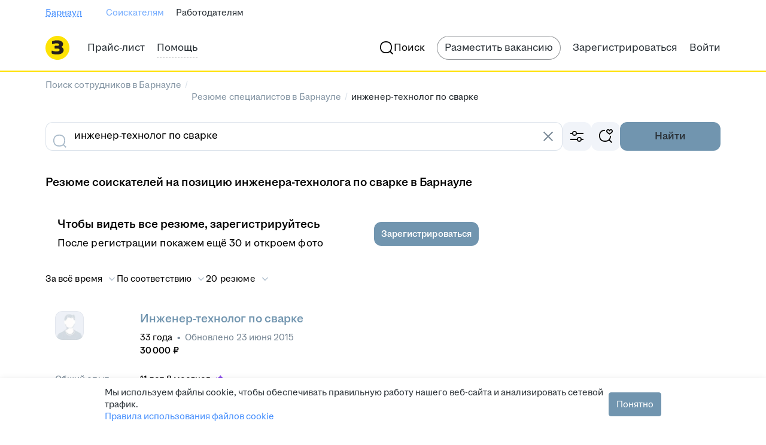

--- FILE ---
content_type: application/javascript; charset=utf-8
request_url: https://zarplata.ru/static/build/668.eb69ce34fcf96dc1.js
body_size: 34716
content:
try{!function(){var e="undefined"!=typeof window?window:"undefined"!=typeof global?global:"undefined"!=typeof globalThis?globalThis:"undefined"!=typeof self?self:{},t=(new e.Error).stack;t&&(e._sentryDebugIds=e._sentryDebugIds||{},e._sentryDebugIds[t]="5743065c-27a3-4601-89f6-6b21dcf55211",e._sentryDebugIdIdentifier="sentry-dbid-5743065c-27a3-4601-89f6-6b21dcf55211")}()}catch(e){}!function(){try{var e="undefined"!=typeof window?window:"undefined"!=typeof global?global:"undefined"!=typeof globalThis?globalThis:"undefined"!=typeof self?self:{};e._sentryModuleMetadata=e._sentryModuleMetadata||{},e._sentryModuleMetadata[(new e.Error).stack]=function(e){for(var t=1;t<arguments.length;t++){var a=arguments[t];if(null!=a)for(var n in a)a.hasOwnProperty(n)&&(e[n]=a[n])}return e}({},e._sentryModuleMetadata[(new e.Error).stack],{"_sentryBundlerPluginAppKey:sentry-js-hh-filter-key":!0})}catch(e){}}(),function(){try{("undefined"!=typeof window?window:"undefined"!=typeof global?global:"undefined"!=typeof globalThis?globalThis:"undefined"!=typeof self?self:{}).SENTRY_RELEASE={id:"a28ddfcb3a7fad7423848dd2f34b12b24b7adfa6"}}catch(e){}}(),(globalThis.__xhh_LOADABLE_LOADED_CHUNKS__=globalThis.__xhh_LOADABLE_LOADED_CHUNKS__||[]).push([["668"],{852170:function(e,t,a){var n=a(305485);e.exports=new n.Template({code:function(e,t,a){var n=this;return n.b(a=a||""),n.b('<div class="clickme-banner '),n.b(n.v(n.f("additionalClass",e,t,0))),n.b('">'),n.b("\n"+a),n.b('    <a href="'),n.b(n.v(n.f("click",e,t,0))),n.b('" class="clickme-banner__link" rel="noopener" target="_blank">'),n.b("\n"+a),n.b('        <div class="clickme-banner-content">'),n.b("\n"+a),n.b('            <div class="clickme-banner__image-wrapper">'),n.b("\n"+a),n.b('                <img class="clickme-banner__image" src="'),n.b(n.v(n.f("src",e,t,0))),n.b('"/>'),n.b("\n"+a),n.b("            </div>"),n.b("\n"+a),n.b('            <div class="clickme-banner__body">'),n.b("\n"+a),n.b('                <div class="clickme-banner__title">'),n.b("\n"+a),n.b("                    "),n.b(n.v(n.f("title",e,t,0))),n.b("\n"+a),n.b("                </div>"),n.b("\n"+a),n.b('                <div class="clickme-banner__text">'),n.b("\n"+a),n.b("                    "),n.b(n.v(n.f("body",e,t,0))),n.b("\n"+a),n.b("                </div>"),n.b("\n"+a),n.b("            </div>"),n.b("\n"+a),n.b("        </div>"),n.b("\n"+a),n.s(n.f("isExternalAdvertising",e,t,1),e,t,0,654,939,"{{ }}")&&(n.rs(e,t,(function(e,t,n){n.b('            <div class="clickme-banner__adv-mark">'),n.b("\n"+a),n.b('                <div class="clickme-banner__adv-limit">'),n.b(n.v(n.f("advMarkTrls",e,t,0))),n.b(" ∙ 18+</div>"),n.b("\n"+a),n.b('                <div class="clickme-banner__advertiser clickme-banner__advertiser-'),n.b(n.v(n.f("place",e,t,0))),n.b('">'),n.b(n.v(n.f("advertiserLegalName",e,t,0))),n.b("</div>"),n.b("\n"+a),n.b("            </div>"),n.b("\n"+a)})),e.pop()),n.b("    </a>"),n.b("\n"+a),n.b("</div>"),n.b("\n"),n.fl()},partials:{},subs:{}},'<div class="clickme-banner {{ additionalClass }}">\n    <a href="{{ click }}" class="clickme-banner__link" rel="noopener" target="_blank">\n        <div class="clickme-banner-content">\n            <div class="clickme-banner__image-wrapper">\n                <img class="clickme-banner__image" src="{{ src }}"/>\n            </div>\n            <div class="clickme-banner__body">\n                <div class="clickme-banner__title">\n                    {{ title }}\n                </div>\n                <div class="clickme-banner__text">\n                    {{ body }}\n                </div>\n            </div>\n        </div>\n        {{#isExternalAdvertising}}\n            <div class="clickme-banner__adv-mark">\n                <div class="clickme-banner__adv-limit">{{advMarkTrls}} ∙ 18+</div>\n                <div class="clickme-banner__advertiser clickme-banner__advertiser-{{place}}">{{advertiserLegalName}}</div>\n            </div>\n        {{/isExternalAdvertising}}\n    </a>\n</div>\n',n)},918901:function(e,t,a){"use strict";a.d(t,{$$:()=>b,l:()=>f,pg:()=>j});var n=a(542913),r=a(117868),s=a(413134),o=a(36074),i=a(49924),l=a(166122),c=a(529319),d=a(730311),u=a(627678),m=a(594948),h=a(389806),p=a(578807),v=a(145342),y=a(642053),x=a(471365);const g=()=>{const e=(0,r.useDispatch)(),{addNotification:t}=(0,l.lm)(),a=(0,c.x)(),{isMobile:n}=(0,o.G)();return{dispatch:e,addNotification:t,abortAndGetUpdatedSignal:a,isMobile:n,employerId:(0,m.v)((({employerInfo:e})=>e.id)),hasChameleon:(0,m.v)((({hasChameleon:e})=>e))}},f=()=>{const e=(0,d.l)(),{dispatch:t,addNotification:a,abortAndGetUpdatedSignal:r,isMobile:o}=g(),i=(0,n.useCallback)((n=>{const i=s.j.stringify({...e,...n}),l=r();t((0,x.Z)({query:i,abortSignal:l,isMobile:o,addNotification:a})).catch(console.error)}),[r,a,t,o,e]);return{setVacanciesByPageNumber:(0,n.useCallback)((e=>{i({[y.Kz.Page]:e})}),[i]),setVacanciesByCriteria:i}},b=()=>{const{dispatch:e,addNotification:t,abortAndGetUpdatedSignal:a,isMobile:r,employerId:o,hasChameleon:l}=g();return{setEmployerVacancyFilter:(0,n.useCallback)(((n={})=>{if(!o)return void i.default.log("out error",new Error("employerId is missing"));const c=s.j.stringify({...n,[y.Kz.ItemsOnPage]:l?p.f:void 0,[y.Kz.CurrentEmployerId]:n[y.Kz.CurrentEmployerId]?n[y.Kz.CurrentEmployerId]:o,getVacancyCount:!0}),d=a();e((0,x.Z)({query:c,abortSignal:d,isMobile:r,addNotification:t})).catch(console.error)}),[a,t,e,o,l,r])}},j=()=>{const e=(0,r.useDispatch)(),{setEmployerVacancyFilter:t}=b(),a=(0,u.C)(),s=(0,m.v)((e=>e.employerVacancyTemplateFilter)),o=(0,m.v)((e=>e.locale.domainAreaId));return{setEmployerVacancyListDefault:(0,n.useCallback)(((n=!0)=>{e((0,h.VS)("")),a(!1),t({...s,[y.Kz.HiddenFilters]:(0,v.p)(s),[y.Kz.Area]:n?[Number(o)]:void 0})}),[e,o,t,s,a])}}},149020:function(e,t,a){"use strict";a.d(t,{H:()=>o});a(542913);var n=a(194785),r=a(781943),s=a(199383);const o=({children:e,isShrinked:t})=>(0,s.jsx)(n.ColumnsWrapper,{children:(0,s.jsx)(r.Z,{isShrinked:t,children:e})});o.displayName="layouts/BlokoLayouts/DefaultLayout/DefaultLayout"},134902:function(e,t,a){"use strict";a.d(t,{T:()=>r});a(542913);var n=a(199383);const r=({children:e})=>(0,n.jsx)(n.Fragment,{children:e});r.displayName="layouts/BlokoLayouts/EmptyLayout/EmptyLayout"},708302:function(e,t,a){"use strict";a.d(t,{Z:()=>w});var n=a(542913),r=a.n(n),s=a(817089),o=a.n(s),i=a(495620),l=a.n(i),c=a(199383);const d=({error:e,noContentPadding:t,noBackground:a})=>({children:n})=>(0,c.jsxs)(l(),{sTop:!0,sBottom:!0,mTop:!0,mBottom:!0,lTop:!0,lBottom:!0,children:[e&&(0,c.jsx)(e,{}),(0,c.jsx)("div",{className:o()("light-page-content",{"light-page-content_no-padding":t,"light-page-content_no-background":a}),children:n})]});d.displayName="BlokoLayouts/LightPageLayout/LightPageLayoutContent/LightPageLayoutContent";var u=a(859716),m=a(105160),h=a(623319),p=a.n(h),v=a(599998),y=a(89396),x=a(846192),g=a(520046);const f={[g.Dc.BY]:"footer.tutby.copyrights",general:"index.footer.menuitem.copyright"},b=({trls:e})=>{const t=(0,y.i)(),a=(0,x.do)(),n=(0,x.$w)(),r=(0,c.jsx)("span",{suppressHydrationWarning:!0,children:(0,u.WU)(e[f[a?g.Dc.BY:"general"]],{"{0}":(new Date).getFullYear().toString()})});return t?(0,c.jsx)("div",{className:"light-page-footer",children:(0,c.jsx)("div",{className:"light-page-footer__copyright",children:(0,c.jsx)(m.x,{style:n?"secondary":"primary",typography:"label-2-regular","data-qa":"copyright",children:r})})}):(0,c.jsx)("div",{className:"light-page-footer",children:(0,c.jsx)("div",{className:"light-page-footer__copyright",children:(0,c.jsx)(p(),{size:h.TextSize.Small,"data-qa":"copyright",children:r})})})};b.displayName="BlokoLayouts/LightPageLayout/LightPageLayoutFooter/LightPageLayoutFooterComponent";const j=(0,v.x)(b);var S=a(980078);const C=({children:e,noContentPadding:t,noBackground:a,error:n})=>{const s=r().useMemo((()=>d({noContentPadding:t,noBackground:a,error:n})),[t,a,n]);return e({header:(0,c.jsx)(S.e,{}),Content:s,footer:(0,c.jsx)(j,{})})};C.displayName="BlokoLayouts/LightPageLayout/index/LightPage";const w=C},182302:function(e,t,a){"use strict";a.d(t,{Xg:()=>S,rU:()=>f,T$:()=>x,L7:()=>g.Z,HQ:()=>o.H,Tp:()=>i.T});var n=a(542913),r=a(524237),s=a(867728),o=a(149020),i=a(134902),l=a(491606),c=a(194785),d=a.n(c),u=a(998739),m=a(230795),h=a.n(m),p=a(200664),v=a.n(p),y=a(199383);const x=({linkAboveHeader:e,children:t,title:a})=>(0,y.jsxs)(o.H,{children:[(0,y.jsxs)(d(),{xs:"4",s:"8",m:"12",l:"16",children:[e&&(0,y.jsx)(h(),{disableVisited:!0,Element:l.SPALink,to:e.to,children:e.trl}),(0,y.jsx)(u.H1,{children:a}),(0,y.jsx)(v(),{base:4})]}),t]});x.displayName="layouts/BlokoLayouts/HeaderLayout/HeaderLayout";var g=a(708302);const f=({children:e,sidebar:t})=>(0,y.jsxs)(o.H,{children:[(0,y.jsx)(d(),{xs:"4",m:"8",l:"11",container:!0,children:e}),(0,y.jsx)(d(),{xs:"4",m:"4",l:"5",container:!0,children:(0,y.jsx)(t,{})})]});f.displayName="layouts/BlokoLayouts/SideBarLayout/SideBarLayout";var b=a(737395),j=a(324566);const S=({children:e,layout:t=o.H,errorWrapper:a=r.Z,ogTitle:i,description:l,ogDescription:c,canonical:d,rssTitle:u,rssHref:m,removeTitle:h=!1,afterMenuContent:p,breadcrumbsContent:v,useCleanContainer:x,ogUrl:g,ogType:f,ogImage:S,ogImageWidth:C,ogImageHeight:w,ogImageAlt:_,ogImageType:k,ogSiteName:R,twitterImage:E,vkImage:N,hreflangItems:F,articleMeta:T,...B})=>{const{title:L}=B;(0,n.useLayoutEffect)((()=>(0,j.$)({title:L,ogTitle:i,removeTitle:h,description:l,ogDescription:c,canonical:d})),[L,h,l,d,i,c]);const A=(0,y.jsxs)(y.Fragment,{children:[(0,y.jsxs)(s.yG,{children:[L&&(0,y.jsxs)(y.Fragment,{children:[(0,y.jsx)(s.V1,{children:L}),(0,y.jsx)(s.Vj,{property:"og:title",content:i||L})]}),l&&(0,y.jsx)(s.Hb,{content:l,openGraphContent:c}),d&&(0,y.jsx)(s.H_,{rel:"canonical",href:d}),m&&(L||u)&&(0,y.jsx)(s.H_,{title:u||L,type:"application/rss+xml",rel:"alternate",href:m}),g&&(0,y.jsx)(s.Vj,{property:"og:url",content:g}),R&&(0,y.jsx)(s.Vj,{property:"og:site_name",content:R}),f&&(0,y.jsx)(s.Vj,{property:"og:type",content:f}),S&&(0,y.jsxs)(y.Fragment,{children:[(0,y.jsx)(s.Vj,{property:"og:image",content:S}),_&&(0,y.jsx)(s.Vj,{property:"og:image:alt",content:_}),k&&(0,y.jsx)(s.Vj,{property:"og:image:type",content:k}),C&&(0,y.jsx)(s.Vj,{property:"og:image:width",content:String(C)}),w&&(0,y.jsx)(s.Vj,{property:"og:image:height",content:String(w)})]}),E&&(0,y.jsx)(s.Vj,{property:"twitter:image",content:E}),N&&(0,y.jsx)(s.Vj,{property:"vk:image",content:N}),!(null==F||!F.length)&&(0,y.jsx)(s.aD,{content:F}),!!T&&(0,y.jsxs)(y.Fragment,{children:[T.authorName&&(0,y.jsx)(s.Vj,{property:"article:author",content:T.authorName}),T.sections.map((e=>(0,y.jsx)("meta",{property:"article:section",content:e},e))),T.tags.map((e=>(0,y.jsx)("meta",{property:"article:tag",content:e},e)))]})]}),(0,y.jsx)(t,{...B,children:e})]});return(0,y.jsx)(b.u,{afterMenuContent:p,breadcrumbsContent:v,useCleanContainer:x,children:(0,y.jsx)(a,{children:A})})};S.displayName="app/layouts/PageLayout/PageLayout"},324566:function(e,t,a){"use strict";a.d(t,{$:()=>n});const n=({title:e,ogTitle:t,removeTitle:a,description:n,ogDescription:r,canonical:s})=>{const o=[],i=e=>{const t=document.querySelector(e);t&&o.push(t)};(a||e)&&[".HH-PageLayout-Title",".HH-PageLayout-OgTitle"].forEach(i),!e&&t&&i(".HH-PageLayout-OgTitle"),n&&[".HH-PageLayout-Description",".HH-PageLayout-OgDescription"].forEach(i),!n&&r&&i(".HH-PageLayout-OgDescription"),s&&i(".HH-PageLayout-Canonical"),o.forEach((e=>{var t;return null==e||null===(t=e.parentNode)||void 0===t?void 0:t.removeChild(e)}))}},380025:function(e,t,a){"use strict";a.d(t,{B:()=>i,Z:()=>c});var n=a(542913),r=a(817089),s=a.n(r),o=a(199383);let i=function(e){return e.Bad="bad",e.Good="good",e}({});const l=({kind:e,children:t,corrected:a})=>(0,o.jsx)("div",{className:s()("attention",{[`attention_${e||""}`]:e,"attention_corrected-width":a}),children:t});l.displayName="components/Attention/index/Attention";const c=(0,n.memo)(l)},963750:function(e,t,a){"use strict";a.d(t,{F:()=>f});var n=a(542913),r=a(764709),s=a(963252),o=a(117868),i=a(199383);let l;l=a(965073).default;class c extends n.Component{element=null;destroy=null;wrapperRef=(0,n.createRef)();abortController=null;static defaultProps={templateName:"HHC-Banners-Place-Template"};componentDidMount(){this.element=this.wrapperRef.current,this.element&&(this.element.addEventListener("HH-Banners-Init",this.setContainerSizes,{once:!0}),this.initBanners())}componentDidUpdate(){this.element&&this.initBanners()}componentWillUnmount(){var e,t,a;null===(e=this.abortController)||void 0===e||null===(t=e.abort)||void 0===t||t.call(e),this.element&&this.element.removeEventListener("HH-Banners-Init",this.setContainerSizes),null===(a=this.destroy)||void 0===a||a.call(this),this.element=null,this.wrapperRef.current=null,this.props.fwdRef&&(this.props.fwdRef.current=null)}shouldComponentUpdate(e){return!e.cancelFetchBanners&&(e.search!==this.props.search||e.pathname!==this.props.pathname)}initBanners(){var e;const{id:t,templateName:a,adfoxParams:n,userTargeting:r}=this.props;let s;null===(e=this.abortController)||void 0===e||e.abort(),this.abortController=new AbortController,this.destroy&&this.destroy(),this.element&&(this.element.style.height=`${this.element.clientHeight}px`,this.element.innerHTML=""),n&&(s={...n,type:"adfox",bannerId:t,place:t,bannerCommonTargeting:r,bannerAdTargeting:n.bannerAdTargeting||{}});const o={id:t,templateName:a,adfoxParams:s};l&&(this.destroy=l(this.element,o,this.abortController))}setContainerSizes=()=>{this.element&&(this.element.style.height="auto",this.element.style.maxWidth="100%")};render(){return this.props.render?this.props.render(this.wrapperRef):(0,i.jsx)("div",{ref:e=>{this.wrapperRef&&(this.wrapperRef.current=e),this.props.fwdRef&&e&&(this.props.fwdRef.current=e)}})}}c.displayName="components/Banner/index/BannerRaw";const d=(e,t)=>(0,i.jsx)(c,{...e,fwdRef:t});d.displayName="components/Banner/index/Banner";const u=(0,o.connect)((e=>({pathname:e.router.location.pathname,search:e.router.location.search,cancelFetchBanners:e.cancelFetchBanners,userTargeting:e.userTargeting})),null,null,{forwardRef:!0})((0,n.forwardRef)(d));var m=a(594948),h=a(642053);const p="yandex_adfox_stub_enabled",v=[717,718,719],y=({renderRef:e,wrapperRef:t,...a})=>((0,n.useEffect)((()=>()=>{e&&(e.current=null),t&&(t.current=null)}),[e,t]),(0,i.jsx)("div",{ref:a=>{e&&(e.current=a),t&&(t.current=a)},...a}));y.displayName="components/Banner/AdsExternalBanner/AdsExternalBannerWrapper";const x=(0,n.memo)(y),g=({id:e,cId:t,pp:a,p2:n,...l},c)=>{const d=(0,s.n)(p),y=(0,r.z)(),g=a&&n,f=(()=>{const e=(0,m.v)((e=>{var t,a;return null!==(t=null===(a=e.searchClusters)||void 0===a||null===(a=a[h.Kz.Area])||void 0===a||null===(a=a.selectedValues)||void 0===a?void 0:a.map(String))&&void 0!==t?t:null}),o.shallowEqual),t=(0,m.v)((e=>[...new Set(e.vacancySearchResult.vacancies.flatMap((e=>e.professionalRoleIds.flatMap((e=>e.professionalRoleId)))))]),o.shallowEqual);return{...e&&{contextRegions:e.length?e:null},...t.length&&{contextProfessionalRoles:t}}})();return g?(0,i.jsx)(u,{id:e,templateName:"",adfoxParams:{pp:a,p2:n,cId:t,useAdfoxMock:d,fastTargeting:f,...l},render:a=>(0,i.jsx)(x,{renderRef:a,wrapperRef:c,id:t,className:`HHC-Banner-${e} HH-Banner-Adfox banner-place banner-place_${e} banner-place-adfox banner-place-adfox_${e}`,"data-banner-id":e,"data-direct-banner-class":`banner-adfox-any_${e}`,"data-image-banner-class":`banner-adfox-direct_${e}`,"data-old-banner-class":`banner-adfox-old_${e}`,"data-empty-class":"banner-place_hide","data-loaded-class":"banner-place_show"},t)},t):v.includes(e)?(0,i.jsx)(u,{id:e,ref:c},t):(console.error(`no Adfox params for banner place ${e} on countryId ${y}`),null)};g.displayName="components/Banner/AdsExternalBanner/AdsExternalBannerComponent";const f=(0,n.forwardRef)(g)},53756:function(e,t,a){"use strict";a.d(t,{E:()=>u});var n=a(38890),r=a(218970),s=a.n(r),o=a(806236),i=a.n(o),l=a(922366),c=a(132253),d=a(199383);const u=({links:e,title:t,hhtmSourceLabel:a,blockDataQa:r})=>{const o=(0,n.useElementShown)(i(),{filterList:e.map((({name:e})=>e)).join(", "),hhtmSourceLabel:a});return(0,d.jsxs)(d.Fragment,{children:[(0,d.jsx)(l.X,{default:40}),(0,d.jsx)("div",{ref:o,"data-qa":r,children:(0,d.jsx)(c.B,{links:e,title:t,clickHandler:(e,t)=>s()({position:t+1,filter:e.name||"",hhtmSourceLabel:a,hhtmSource:"vacancy_search_list"})})})]})};u.displayName="components/CatalogSearch/CatalogLinks/CatalogLinks"},132253:function(e,t,a){"use strict";a.d(t,{B:()=>c});var n=a(105160),r=a(922366),s=a(842953);const o="list--EqwooH26XmgfYnFr",i="list-item--aaDW6XZTg58hInnW";var l=a(199383);const c=({title:e,links:t,clickHandler:a})=>(0,l.jsxs)(l.Fragment,{children:[(0,l.jsx)(n.x,{typography:"title-5-semibold",children:e}),(0,l.jsx)(r.X,{default:8}),(0,l.jsx)("ul",{className:o,children:t.map(((e,t)=>(0,l.jsx)("li",{className:i,children:(0,l.jsx)(s.r,{typography:"label-3-regular",mode:"secondary",style:"neutral",onClick:()=>null==a?void 0:a(e,t),href:e.path,children:e.title})},e.path)))})]});c.displayName="components/CatalogSearch/CatalogLinksList/CatalogLinksList"},122171:function(e,t,a){"use strict";a.d(t,{q:()=>c});var n=a(599998),r=a(594948),s=a(53756),o=a(199383);const i="seo_catalog.extra_filters.title",l=({trls:e})=>{const t=(0,r.v)((e=>e.extraFilters));return 0===t.length?null:(0,o.jsx)(s.E,{blockDataQa:"catalog-search-extra-filters",links:t,title:e[i],hhtmSourceLabel:"BOTTOM_FILTER_CATALOG"})};l.displayName="components/CatalogSearch/ExtraFilters/ExtraFiltersComponent";const c=(0,n.x)(l)},465807:function(e,t,a){"use strict";a.d(t,{Z:()=>c});var n=a(542913),r=a(599998),s=a(53756),o=a(199383);const i="search.catalogLinks.title",l=({queries:e,trls:t})=>{const a=(0,n.useMemo)((()=>e.map((e=>({...e,name:e.path.split("/").slice(2).join("/")})))),[e]);return(0,o.jsx)(s.E,{blockDataQa:"catalog-search-other-links",links:a,title:t[i],hhtmSourceLabel:"BOTTOM_SIMILAR_QUERY"})};l.displayName="components/CatalogSearch/index/CatalogSearch";const c=(0,r.x)(l)},803153:function(e,t,a){"use strict";a.d(t,{F:()=>l});var n=a(542913),r=a(60340),s=a(594948),o=a(199383);const i="spoiler-chat-preload",l=()=>{const[e,t]=(0,n.useState)(!1),a=(0,s.v)((({microFrontends:e})=>e[i]));return(0,n.useEffect)((()=>{a&&requestIdleCallback((()=>t(!0)))}),[a]),e?(0,o.jsx)("div",{className:"g-hidden",children:(0,o.jsx)(r.X,{place:i,preloadContent:null})}):null};l.displayName="components/ChatikSpoiler/Preloader/ChatikSpoilerPreloader"},290069:function(e,t,a){"use strict";a.d(t,{_:()=>R,v:()=>b});var n=a(542913),r=a(491606),s=a(244484),o=a.n(s),i=a(531462),l=a.n(i),c=a(972355),d=a.n(c),u=a(623319),m=a.n(u),h=a(200664),p=a.n(h),v=a(599998),y=a(846192),x=a(255717);const g="additional-check-logo--rJvbS0azwcHbva5Z";var f=a(199383);const b=()=>(0,y.do)()?"https://rabota.by/article/33433":"https://feedback.hh.ru/knowledge-base/article/0522",j="additionalCheck.title",S="additionalCheck.warning",C="additionalCheck.waiting",w="additionalCheck.article",_="additionalCheck.skip",k=({trls:e})=>{const[t,a]=(0,n.useState)(!1),i=b(),u=()=>{a(!1),(async()=>{await x._i.delete("/employer/additional_check",{params:{}})})()};return(0,n.useEffect)((()=>a(!0)),[a]),(0,f.jsx)(f.Fragment,{children:(0,f.jsxs)(d(),{"data-qa":"additional-check-modal",visible:t,onClose:()=>u(),children:[(0,f.jsx)(p(),{base:2}),(0,f.jsx)("div",{className:g}),(0,f.jsx)(c.ModalTitle,{children:e[j]}),(0,f.jsx)(p(),{base:4}),(0,f.jsxs)(c.ModalContent,{children:[(0,f.jsx)(m(),{children:e[S]}),(0,f.jsx)(p(),{base:2}),(0,f.jsx)(m(),{children:e[C]})]}),(0,f.jsxs)(c.ModalFooter,{children:[(0,f.jsx)(o(),{"data-qa":"additional-check-modal-button-link",to:i,Element:r.SPALink,onClick:()=>u(),children:e[w]}),(0,f.jsx)(l(),{base:2}),(0,f.jsx)(o(),{"data-qa":"additional-check-modal-button-close",kind:s.ButtonKind.Primary,onClick:()=>u(),children:e[_]})]})]})})};k.displayName="Employer/AdditionalCheck/index/AdditionalCheckComponent";const R=(0,v.x)(k)},300794:function(e,t,a){"use strict";a.d(t,{Z:()=>R});var n=a(542913),r=a(918801),s=a.n(r),o=a(491606),i=a(547302),l=a(465468),c=a(226453),d=a(992778),u=a(611044),m=a(594948),h=a(297029),p=a(303331),v=a(640569),y=a(60306),x=a(52606),g=a(199383);const f="resume_search_open_contacts_tip",b="search.resume.tabs.openContacts.tooltip.title",j="search.resume.tabs.openContacts.tooltip.description",S=({activatorRef:e,trls:t})=>{const[a,r]=(0,n.useState)(!0);return(0,m.v)((e=>{var t;return(null===(t=e.infoTip)||void 0===t?void 0:t.name)!==f}))||!a?null:(0,g.jsx)(y.u,{visible:a,activatorRef:e,placement:"bottom-center",showClose:!0,onClose:()=>{x.default.markAsViewed(f),r(!1)},title:t[b],children:t[j]})};S.displayName="components/EmployerSearchTabs/OpenContactsTooltip/OpenContactsTooltipComponent";const C=(0,v.Z)(S),w={correctionXS:16,correctionS:56},_=[],k=()=>{const e=(0,n.useRef)(null),t=(0,n.useRef)(null),a=(0,m.v)((e=>e.employerSearchTabs))||_,r=(0,m.v)((e=>e.userStats)),v=(0,o.usePush)(),y=(0,n.useMemo)((()=>{var e;return null===(e=a.find((e=>e.active)))||void 0===e?void 0:e.name}),[a]);return(0,g.jsxs)(g.Fragment,{children:[(0,g.jsx)(i.m,{containerCorrections:w,onChange:t=>{const n=a.find((e=>e.name===t));var r;n&&(s()({buttonName:n.analyticsKey}),n.href===c.Z.resumeSearch?null===(r=e.current)||void 0===r||r.submit():v(n.href))},activeItemId:y,children:a.map((e=>{const{name:a,title:n,counter:s,active:o}=e,i=s&&r?r[s]:void 0,c=i?i.toString():void 0;return(0,g.jsx)(l.T,{ref:a===h.x.OpenContacts?t:void 0,postfix:c,selected:o,"data-qa":`employer-search-tab_${a}`,id:a,children:n},a)}))}),(0,g.jsx)(d.Z,{ref:e,action:c.Z.resumeSearch,method:"GET",children:(0,g.jsx)(u.X,{searchName:p.Tt.Resumes,searchTab:!0})}),a.find((({name:e})=>e===h.x.OpenContacts))&&(0,g.jsx)(C,{activatorRef:t})]})};k.displayName="components/EmployerSearchTabs/index/EmployerSearchTabs";const R=k},81315:function(e,t,a){"use strict";a.d(t,{V:()=>h,X:()=>m});var n=a(922366),r=a(820408),s=a(531462),o=a.n(s),i=a(200664),l=a.n(i),c=a(89396),d=a(199383);const u=e=>({base:e.default/4}),m=e=>(0,c.i)()?(0,d.jsx)(n.X,{...e}):(0,d.jsx)(l(),{...u(e)});m.displayName="components/MagritteRedesignComponents/Spacing/VSpacing";const h=e=>(0,c.i)()?(0,d.jsx)(r.V,{...e}):(0,d.jsx)(o(),{...u(e)});h.displayName="components/MagritteRedesignComponents/Spacing/HSpacing"},524237:function(e,t,a){"use strict";a.d(t,{Z:()=>m});var n=a(194785),r=a.n(n),s=a(149020),o=a(867728),i=a(599998),l=a(594948),c=a(199383);const d={"error.400":"error.400.message","error.403":"error.403.message","error.404":"error.404.message","error.500":"error.500.tryagain","error.599":"error.599.tryagain","error.default":"error.500.tryagain"},u=({children:e,trls:t})=>{const a=(0,l.v)((({errorCode:e})=>e));if(a){const e=`error.${a}`,n=t[d[e in d?e:"error.default"]];return(0,c.jsxs)(c.Fragment,{children:[(0,c.jsx)(o.yG,{children:(0,c.jsx)(o.V1,{children:n})}),(0,c.jsx)(s.H,{children:(0,c.jsx)(r(),{xs:"4",s:"8",m:"12",l:"16",children:n})})]})}return(0,c.jsx)(c.Fragment,{children:e})};u.displayName="components/PageErrorWrapper/index/PageErrorWrapper";const m=(0,i.x)(u)},719517:function(e,t,a){"use strict";a.d(t,{n:()=>k});var n=a(491606),r=a(36074),s=a(203443),o=a(118450),i=a(105160),l=a(922366),c=a(244484),d=a.n(c),u=a(531462),m=a.n(u),h=a(998739),p=a(290069),v=a(599998),y=a(199383);const x="additionalCheck.checkIsRunning",g="additionalCheck.restrictions",f="additionalCheck.dueDate",b="additionalCheck.infoButton",j="search.resume.banner.additionalCheck.title",S="search.resume.banner.additionalCheck.desc",C="search.resume.banner.additionalCheck.desc2",w="search.resume.banner.additionalCheck.button",_=({isMagritte:e,dataQa:t,trls:a})=>{const{isMobile:u}=(0,r.G)(),v=(0,p.v)();return e?(0,y.jsx)("div",{"data-qa":t,children:(0,y.jsx)(s.j,{stretched:!0,visible:!0,size:"medium",showClose:!1,style:"warning-secondary",layout:"horizontal",buttonBase:(0,y.jsx)(o.z,{size:"small",mode:"primary",style:"accent",stretched:u,Element:n.SPALink,to:v,"data-qa":"Additional-check-snippet-button",children:a[w]}),title:(0,y.jsx)(i.x,{"data-qa":"resume-additional-check-title",typography:"title-5-semibold",children:a[j]}),content:(0,y.jsxs)(y.Fragment,{children:[(0,y.jsx)(i.x,{"data-qa":"resume-additional-check-description",typography:"paragraph-2-regular",children:a[S]}),(0,y.jsx)(l.X,{default:8}),(0,y.jsx)(i.x,{"data-qa":"resume-additional-check-description-2",typography:"paragraph-2-regular",children:a[C]})]})})}):(0,y.jsxs)("div",{"data-qa":t,children:[(0,y.jsx)(h.H3,{children:a[x]}),(0,y.jsx)(l.X,{default:16}),(0,y.jsx)("p",{children:a[g]}),(0,y.jsx)(l.X,{default:8}),(0,y.jsx)("p",{children:a[f]}),(0,y.jsx)(l.X,{default:16}),(0,y.jsx)(d(),{to:v,Element:n.SPALink,appearance:c.ButtonAppearance.Outlined,"data-qa":"Additional-check-snippet-button",children:a[b]}),(0,y.jsx)(m(),{base:7})]})};_.displayName="components/ResumeAdditionalCheck/AdditionalCheckSnippet/AdditionalCheckSnippetComponent";const k=(0,v.x)(_)},781943:function(e,t,a){"use strict";a.d(t,{Z:()=>s});var n=a(199383);const r=({children:e,isShrinked:t})=>{const a=t?"row-content_schrinked":"row-content";return(0,n.jsx)("div",{className:a,children:e})};r.displayName="components/RowContent/index/RowContent";const s=r},607687:function(e,t,a){"use strict";a.d(t,{Z:()=>w});var n=a(542913),r=a(817089),s=a.n(r),o=a(38890),i=a.n(o),l=a(412303),c=a(36074),d=a(674070),u=a(667864),m=a.n(u),h=a(587123),p=a(924135),v=a(951240),y=a(594948),x=a(837202);const g="scroll-to-top-container--zrIGwPlc4pMdHDPS",f="shown--gL0fKocgEw0jMXGR",b="hidden--_mRg26cAOZskUwF1",j="scroll-to-top-right--tF7J6QHmdR8nKMz2";var S=a(199383);const C=({analyticsParams:e,forceHidden:t})=>{const a=(0,y.v)((e=>e.userType)),[r,o]=(0,n.useState)(!1),[u,C,w]=(0,p.m)(!1),_=(0,v.r)(),{isMobile:k}=(0,c.G)();if((0,n.useEffect)((()=>{if(!_)return;const e=(0,l.P)((()=>o(!t&&!u&&window.scrollY>.5*window.innerHeight)),100);return window.addEventListener("scroll",e),()=>window.removeEventListener("scroll",e)}),[t,_,u]),(0,n.useEffect)((()=>{t&&o(!1)}),[t]),!_)return null;return(0,S.jsx)("div",{className:s()(g,{[j]:!k,[f]:r,[b]:t}),children:(0,S.jsx)(h.j,{onlyIcon:!0,onClick:()=>{const t=window.matchMedia("(prefers-reduced-motion: reduce)").matches?0:150;m()({top:0,speed:t,animationStartCallback:C,animationEndCallback:w}),(0,x.v)(document.activeElement)&&document.activeElement.blur(),o(!1),i().sendHHEventButtonClick("scrollToTop",{userType:a,scrollPosition:window.scrollY,contentHeight:document.body.clientHeight,...e})},children:(0,S.jsx)(d.H9t,{initialColor:"contrast"})})})};C.displayName="components/ScrollToTop/index/ScrollToTop";const w=C},680793:function(e,t,a){"use strict";a.d(t,{Z:()=>i});var n=a(542913),r=a(555406),s=a(199383);const o=({children:e})=>{const t=(0,n.useRef)(null);return(0,s.jsx)(r.S.Provider,{value:t,children:e})};o.displayName="Filters/AbortApplyFiltersContext/index/AbortApplyFiltersContextProvider";const i=o},736247:function(e,t,a){"use strict";a.d(t,{Z:()=>_});var n=a(542913),r=a(60306),s=a(455696),o=a(859716),i=a(124880),l=a(599998),c=a(325423);const d="search.resume.header.short",u=(0,l.x)((({count:e,trls:t})=>(0,o.WU)(t[d],{"{0}":(0,i.uf)(e,{groupSeparator:c.qD})})));var m=a(246185),h=a(265733),p=a(594948),v=a(89779),y=a(177730);const x="tip--iyYGN2nO7t0mbJos";var g=a(199383);const f=[v.F.Area,v.F.District,v.F.Metro],b={[v.F.Neighbours]:v.F.Area,[v.F.IndustryExperiencePeriod]:v.F.IndustryExperience,[v.F.CompensationMode]:v.F.CompensationPerMode},j=({eventElRef:e,formRef:t,setEventRef:a})=>{const o=(0,n.useContext)(s.B),i=(0,n.useRef)(null),l=(0,n.useRef)(null),{show:c,totalResults:d,filter:v}=(0,p.v)((e=>e.searchClustersTip)),{isVacancySearchType:j,isResumeSearchType:S}=(0,h.f)(),C=(0,n.useMemo)((()=>S&&f.includes(v)),[v,S]);return(0,n.useEffect)((()=>{if(t.current&&i.current&&l.current&&!C&&c){var n;const s=t.current.getBoundingClientRect();let c,d=null==e||null===(n=e.current)||void 0===n?void 0:n.getBoundingClientRect();if(!d||0===d.top){if(v){var r;const e=b[v]||v;c=null===(r=o.current)||void 0===r?void 0:r[e]}d=(c||l.current).getBoundingClientRect()}i.current.style.top=d.top-s.top+"px",i.current.style.height=`${c?20:d.height}px`,c&&a(i.current),(0,y.P)(i.current)||i.current.scrollIntoView({block:"center"})}}),[C,e,v,o,t,a,c]),(0,g.jsxs)(g.Fragment,{children:[(0,g.jsx)(r.u,{placement:"right-center",visible:c&&!C,activatorRef:i,children:(0,g.jsx)("div",{"data-qa":"search-filters-tooltip",children:j?(0,g.jsx)(m.B,{count:d}):(0,g.jsx)(u,{count:d})})}),(0,g.jsx)("div",{ref:i,className:x}),(0,g.jsx)("div",{ref:l})]})};j.displayName="Filters/FilterTip/index/FilterTip";const S=j,C="form--zMgm3TSvi8E5jA2R",w=({children:e})=>{const t=(0,n.useRef)(null),a=(0,n.useRef)(null),r=(0,n.useCallback)((e=>a.current=e),[a]);return(0,g.jsx)("aside",{ref:t,className:C,"data-qa":"serp__criterias",onClick:e=>r(e.target),children:(0,g.jsxs)(s.Z,{children:[(0,g.jsx)(S,{formRef:t,eventElRef:a,setEventRef:r}),e]})})};w.displayName="Filters/Form/index/FiltersForm";const _=w},604576:function(e,t,a){"use strict";a.d(t,{Z:()=>I});var n=a(454386),r=a(824258),s=a(441226),o=a(674070),i=a(627678),l=a(599998),c=a(594948),d=a(542913),u=a(38890),m=a.n(u),h=a(941545),p=a(859716),v=a(124880),y=a(118450),x=a(676432),g=a(803137),f=a(283830),b=a(265733),j=a(960962),S=a(325423),C=a(199383);const w={apply:"search.filters.apply",[j.Sc.Vacancy]:{zero:"vacancySearch.title.found.zero",one:"novaFilters.vacancies.found.one",some:"novaFilters.vacancies.found.some",many:"novaFilters.vacancies.found.many"},[j.Sc.EmployerVacancy]:{zero:"vacancySearch.title.found.zero",one:"novaFilters.vacancies.found.one",some:"novaFilters.vacancies.found.some",many:"novaFilters.vacancies.found.many"},[j.Sc.Resume]:{zero:"search.resume.draft.filters.show.zero",one:"search.resume.draft.filters.show.one",some:"search.resume.draft.filters.show.some",many:"search.resume.draft.filters.show.many"}},_=({trls:e})=>{const t=(0,c.v)((e=>e.searchCounts)),{count:a,isLoading:n}=(0,c.v)((e=>e.searchDraft)),[r,s]=(0,d.useState)(!1),{searchType:o,isEmployerViewPage:i}=(0,b.f)(),l=(0,g.Z)(),u=(0,f.bi)(),j=l?a:t.value;return(0,d.useEffect)((()=>{s(l?n:t.isLoad)}),[l,n,t]),o?(0,C.jsx)(y.z,{mode:"primary",style:"accent",size:"large",onClick:()=>{s(!0),u({mode:l?x.O.ApplyFiltersFromDraft:x.O.ApplyFilters}),m().sendHHEventButtonClick(`${o}_search_filter_apply_all`,{hhtmSource:i?"employer_page_vacancy_search_filter":`${o}_search_filter`})},loading:r,stretched:!0,"data-qa":"search-draft-filters-action-apply",children:(0,C.jsx)(h.q,{value:j,zero:e[w[o].zero],one:e[w[o].one],some:e[w[o].some],many:e[w[o].many],hasValue:!1,format:e=>(0,p.WU)(e,{"{0}":(0,v.uf)(j,{groupSeparator:S.qD})})})}):null};_.displayName="MobileForm/CounterButton/index/CounterButton";const k=(0,l.x)(_);var R=a(117868),E=a(55873),N=a(491606),F=a(918901);const T="search.filters.reset",B=(0,E.makeSetStoreField)("searchCounts"),L=({trls:e})=>{const{searchActionPath:t,isVacancySearchType:a,isEmployerViewPage:n}=(0,b.f)(),r=(0,c.v)((e=>e.searchCounts)),{setEmployerVacancyListDefault:s}=(0,F.pg)(),o=(0,R.useDispatch)(),i=(0,N.usePush)();return t?(0,C.jsx)(y.z,{style:"accent",mode:"secondary",onClick:()=>{n?s(!1):(a&&o(B({isLoad:!0,value:r.value})),i(t))},stretched:!0,children:e[T]}):null};L.displayName="MobileForm/ResetButton/index/ResetButton";const A=(0,l.x)(L),V="search.filters.title",H=({onClose:e,children:t,trls:a})=>{const l=(0,c.v)((({searchPreference:e})=>e.isShown)),d=(0,i.C)(),u=()=>{d(!1),null==e||e()};return(0,C.jsx)(n.R,{allowScrollWhileFocused:!0,visible:l,onClose:u,header:(0,C.jsx)(r.v,{title:a[V],showDivider:"with-scroll",right:(0,C.jsx)(o.Cs7,{onClick:u})}),footer:(0,C.jsxs)(s.W,{children:[(0,C.jsx)(k,{}),(0,C.jsx)(A,{})]}),showDivider:"with-scroll",children:t})};H.displayName="Filters/MobileForm/index/FormMobile";const I=(0,l.x)(H)},474373:function(e,t,a){"use strict";a.d(t,{Z:()=>o});var n=a(36074),r=a(199383);const s=({mobileView:e,children:t})=>{const{isMobile:a}=(0,n.G)();return(0,r.jsx)(r.Fragment,{children:a?e:t})};s.displayName="Filters/MobileViewControl/index/MobileViewControl";const o=s},25859:function(e,t,a){"use strict";a.d(t,{Z:()=>v});var n=a(491606),r=a(842953),s=a(922366),o=a(918901),i=a(474373),l=a(424949),c=a(599998),d=a(265733),u=a(594948),m=a(199383);const h="novafilters.reset",p=({trls:e})=>{const{isEmployerViewPage:t}=(0,d.f)(),a=(0,u.v)((e=>e.vacancySearchResult.totalUsedFilters)),c=(0,u.v)((e=>e.employerVacancySearch.totalUsedFilters)),p=(0,u.v)((e=>e.resumeSearchResult.totalUsedFilters)),v=a||p||c||0,{setEmployerVacancyListDefault:y}=(0,o.pg)(),x=(0,l.g)(),g={style:"neutral",typography:"label-2-regular",disabled:!v,children:e[h]};return(0,m.jsx)(i.Z,{children:t?(0,m.jsx)(r.r,{...g,Element:"button",onClick:()=>y(!1)}):(0,m.jsxs)(m.Fragment,{children:[(0,m.jsx)(r.r,{...g,Element:n.SPALink,to:x}),(0,m.jsx)(s.X,{default:32})]})})};p.displayName="Filters/ResetAll/index/ResetAll";const v=(0,c.x)(p)},753080:function(e,t,a){"use strict";a.d(t,{C:()=>p});var n=a(542913),r=a(117868),s=a(55873),o=a(594948),i=a(845689),l=a(999777),c=a(307486);const d=(0,s.makeSetStoreField)("novaSortsDraft"),u=(0,s.makeSetStoreField)("criteriaCurrencyCodeDraft"),m=(0,s.makeSetStoreField)("searchMixingNeighboursDraft"),h=(0,s.makeSetStoreField)("metroForAreaTreeDraft"),p=()=>{const e=(0,o.v)((e=>e.searchCounts.value)),t=(0,o.v)((e=>e.novaSorts)),a=(0,o.v)((e=>e.criteriaCurrencyCode)),s=(0,o.v)((e=>e.searchMixingNeighbours)),p=(0,o.v)((e=>e.metroForAreaTree)),v=(0,r.useDispatch)();return(0,n.useCallback)((()=>{v([u(a),d(t),(0,i.cg)(),(0,l.R)(),(0,c.ZJ)(e),m(s),h(p)])}),[v,p,e,a,t,s])}},171421:function(e,t,a){"use strict";a.d(t,{Q:()=>d,X:()=>c});var n=a(817089),r=a.n(n),s=a(922366),o=a(914357);const i={block:"block--osRWXzKC40HeC6OG",img:"img--t1JZGaTUKcFUtY3n",flashlight:"flashlight--RvdZlZGlCApIzr02",cat:"cat--Q6otfJYMc2IA51Jb",resume:"resume--cWtfKN86g5uSfiG7","resume-spyglass":"resume-spyglass--xSqew5oQZB8JKAUo",resumeSpyglass:"resume-spyglass--xSqew5oQZB8JKAUo",spyglass:"spyglass--hhkjsYwwq9gldYuf",laptop:"laptop--snEkGYTWipYNDVdL"};var l=a(199383);let c=function(e){return e.Flashlight="flashlight",e.Cat="cat",e.Resume="resume",e.ResumeSpyglass="resumeSpyglass",e.Spyglass="spyglass",e.Laptop="laptop",e}({});const d=({title:e,desc:t,imageType:a,dataQa:n})=>(0,l.jsxs)("div",{className:i.block,"data-qa":n||"search-illustration-block",children:[(0,l.jsx)("div",{className:r()(i.img,i[a])}),(0,l.jsx)(s.X,{default:32}),(0,l.jsx)(o.D,{Element:"h2",alignment:"center",size:"small",description:t,children:e})]});d.displayName="Common/Illustration/index/Illustration"},88099:function(e,t,a){"use strict";a.d(t,{P:()=>Fa});var n=a(542913),r=a(817089),s=a.n(r),o=a(922366),i=a(853827),l=a(465807),c=a(122171),d=a(391554),u=a(441686),m=a(719517),h=a(680793),p=a(604576),v=a(753080),y=a(38890),x=a.n(y),g=a(615185),f=a.n(g),b=a(68056),j=a.n(b),S=a(730989),C=a(491606),w=a(36074),_=a(203443),k=a(118450),R=a(105160),E=a(867189),N=a(599998),F=a(594948),T=a(199383);const B="search.resume.banner.autoInvite.title",L="search.resume.banner.autoInvite.desc",A="search.resume.banner.autoInvite.button",V={title:"search.resume.banner.autoInvite.title.new",desc:"search.resume.banner.autoInvite.desc.new",button:"search.resume.banner.autoInvite.button.new"},H=({trls:e})=>{const t=(0,F.v)((e=>e.resumeSearchAutoInvitePromo)),a=(0,F.v)((e=>e.router.location.query.vacancy_id)),{isMobile:n}=(0,w.G)(),r=(0,S.ZP)("new_auto_invite_serp_banner",!0,t),s=(0,E.H)();return t?(0,T.jsxs)(y.ElementShownAnchor,{fn:j(),vacancyId:+a,children:[(0,T.jsx)(_.j,{stretched:!0,visible:!0,showBorder:!0,showClose:!1,style:"positive-secondary",layout:"horizontal",buttonBase:(0,T.jsx)(k.z,{size:"small",mode:"primary",style:"accent",stretched:n,Element:C.SPALink,to:`/employer/vacancyresponses/autoinvite?vacancyId=${a}&active=true`,target:"_blank",onClick:()=>f()({vacancyId:+a}),children:e[r?V.button:A]}),title:(0,T.jsx)(R.x,{typography:"title-5-semibold",children:e[r?V.title:B]}),content:(0,T.jsx)(R.x,{typography:"paragraph-2-regular",children:e[r?V.desc:L]})}),!s&&(0,T.jsx)(o.X,{default:16})]}):null};H.displayName="Banners/AutoInvite/index/AutoInviteSnippetComponent";const I=(0,N.x)(H);var M=a(859716),P=a(124880),q=a(325423);const Z="resumesSearch.inSerp.benefits.notEmpty",z="resumesSearch.inSerp.benefits.empty",W="resumesSearch.normalResults.register",D="search.resume.banner.registration.title",U=({trls:e})=>{const t=(0,n.useRef)(null),a=(0,F.Y)((e=>e.authUrl["auth-employer-url"])),r=(0,F.v)((e=>{var t;return null===(t=e.resumeSearchResult)||void 0===t?void 0:t.stats})),s=(0,E.H)(),{isMobile:i}=(0,w.G)();if((0,n.useEffect)((()=>{if(t.current){const{stopSpying:e}=x().sendHHEventElementShown(t.current,{name:"show_registration_anon_action_in_serp"});return()=>{e()}}}),[t]),null===r.normalSearchResults||!a)return null;const l=r.normalSearchResults-r.totalUngroupedResults;return(0,T.jsxs)("div",{ref:t,children:[(0,T.jsx)(_.j,{stretched:!0,visible:!0,showBorder:!0,showClose:!1,layout:"horizontal",buttonBase:(0,T.jsx)(k.z,{size:"small",mode:"primary",style:"accent",stretched:i,Element:C.SPALink,to:a,"data-qa":"resume-serp__action-after-search",children:e[W]}),title:(0,T.jsx)(R.x,{typography:"title-5-semibold",children:e[D]}),content:(0,T.jsxs)(R.x,{typography:"paragraph-2-regular",children:[0===l&&(0,T.jsx)("span",{children:e[z]}),l>0&&(0,M.WU)(e[Z],{"{0}":(0,P.uf)(l,{groupSeparator:q.qD})})]})}),!s&&(0,T.jsx)(o.X,{default:16})]})};U.displayName="Banners/RegistrationActionForAnonymous/index/RegistrationActionForAnonymous";const O=(0,N.x)(U);var $=a(117868),X=a(55873),Y=a(144368),G=a(353972),Q=a(252758);const K=()=>{const e=(0,$.useDispatch)();return(0,n.useCallback)((()=>{e((0,Q.P6)()),(0,G.p)()}),[e])};var J=a(981906),ee=a(18767);const te="filters-container--sZaVp6BoegLJWfzk",ae=(0,X.makeSetStoreField)("resumeSearchContextVacancySelectorVisible"),ne="resume.search.context.banner.withVacancy.description",re={apply:"resume.search.context.banner.withVacancy.action.apply",change:"resume.search.context.banner.withVacancy.action.change"},se=({vacancyName:e,vacancyId:t,filters:a,employerId:r,employerManagerId:s,isMobile:i,trls:l})=>{const c=(0,$.useDispatch)(),d=K(),u=(0,F.Y)((e=>e.router.location.search)),m=(0,n.useMemo)((()=>(0,ee.$)(u,a.query)),[a.query,u]),h=(0,n.useMemo)((()=>({vacancyId:t,filters:JSON.stringify(a.query),employerId:r,employerManagerId:s,hhtmSourceLabel:J.um.Banner})),[r,s,a.query,t]);return(0,T.jsx)(y.ElementShownAnchor,{fn:J.yW,...h,children:(0,T.jsx)(_.j,{stretched:!0,showBorder:!0,title:(0,T.jsx)(R.x,{typography:"title-5-semibold",children:e}),content:(0,T.jsxs)(T.Fragment,{children:[(0,T.jsx)(R.x,{typography:"paragraph-2-regular",children:l[ne]}),(0,T.jsx)(o.X,{default:6}),(0,T.jsx)("div",{className:te,"data-qa":"resume-search-context-banner-winth-vacancy-filters",children:a.trls.map((e=>(0,T.jsx)(Y.V,{children:e},e)))})]}),buttonBase:(0,T.jsx)(k.z,{Element:C.SPALink,to:m,style:"accent",mode:"primary",size:"small",stretched:i,onClick:()=>(0,J.Wp)(J.xm.Apply,h),"data-qa":"resume-search-context-action-apply",children:l[re.apply]}),buttonAdditional:(0,T.jsx)(k.z,{style:"accent",mode:"tertiary",size:"small",stretched:i,onClick:()=>{c(ae(!0)),(0,J.Wp)(J.xm.Change,h)},"data-qa":"resume-search-context-action-select",children:l[re.change]}),showClose:!0,onClose:d,"data-qa":"resume-search-context-banner-winth-vacancy"})})};se.displayName="ContextVacancy/Banner/WithVacancy/ContextBannerWithVacancyComponent";const oe=(0,N.x)(se),ie=(0,X.makeSetStoreField)("resumeSearchContextVacancySelectorVisible"),le="resume.search.context.banner.withoutVacancy.title",ce="resume.search.context.banner.withoutVacancy.description",de="resume.search.context.banner.withoutVacancy.action.select",ue=({employerId:e,employerManagerId:t,isMobile:a,trls:r})=>{const s=(0,$.useDispatch)(),o=K(),i=(0,n.useMemo)((()=>({employerId:e,employerManagerId:t,hhtmSourceLabel:J.um.Banner})),[e,t]);return(0,T.jsx)(y.ElementShownAnchor,{fn:J.yW,...i,children:(0,T.jsx)(_.j,{stretched:!0,showBorder:!0,title:(0,T.jsx)(R.x,{typography:"title-5-semibold",children:r[le]}),content:(0,T.jsx)(R.x,{typography:"paragraph-2-regular",children:r[ce]}),layout:"horizontal",buttonBase:(0,T.jsx)(k.z,{style:"accent",mode:"primary",size:"small",stretched:a,onClick:()=>{s(ie(!0)),(0,J.Wp)(J.xm.Select,i)},"data-qa":"resume-search-context-action-select",children:r[de]}),showClose:!0,onClose:o,"data-qa":"resume-search-context-banner-winthout-vacancy"})})};ue.displayName="ContextVacancy/Banner/WithoutVacancy/ContextBannerWithoutVacancyComponent";const me=(0,N.x)(ue),he=()=>{const e=(0,F.v)((e=>{var t;return null===(t=e.resumeSearchContext)||void 0===t?void 0:t.vacancy})),t=(0,E.H)(),a=(0,F.v)((e=>e.employerId)),n=(0,F.v)((e=>{var t;return null===(t=e.employerManager)||void 0===t?void 0:t.id}))||"",{isMobile:r}=(0,w.G)();return(0,T.jsxs)(T.Fragment,{children:[e?(0,T.jsx)(oe,{vacancyName:e.name,vacancyId:e.id,filters:e.filters,employerId:a,employerManagerId:n,isMobile:r}):(0,T.jsx)(me,{employerId:a,employerManagerId:n,isMobile:r}),!t&&(0,T.jsx)(o.X,{default:16})]})};he.displayName="ContextVacancy/Banner/index/ResumeSearchContextBanner";const pe=he;var ve=a(736247),ye=a(25859),xe=a(303590),ge=a(846192),fe=a(100684),be=a(640569),je=a(573616),Se=a(37887),Ce=a(70699),we=a(590863),_e=a(824258),ke=a(437955),Re=a(674070),Ee=a(484584),Ne=a(37447);const Fe="search.resume.draft.filters.postfix",Te="search.resume.draft.filters.action.apply",Be=({clusterKey:e,label:t,placeholder:a,dataProvider:r,trls:s})=>{const i=(0,Ee.C)(e),{groups:l,selectedValues:c}=(0,je.vS)(e)||Ne.kT,d=(0,n.useMemo)((()=>Object.values(l).filter((({id:e})=>c.includes(Number(e)))).map((({id:e,title:t})=>({value:e,text:t})))),[l,c]);return(0,T.jsxs)(T.Fragment,{children:[(0,T.jsx)("div",{"data-qa":`search-filter-${e}`,children:(0,T.jsx)(we.P,{name:e,triggerProps:{size:"medium",stretched:!0,label:t,showPostfix:!0,trls:{postfix:s[Fe]},"data-qa":"search-filter-activator"},renderHeader:({onCloseBottomSheet:e,searchValue:n,setSearchValue:r,headerTitle:s,onSearchSubmit:o,optionsCount:i,onCloseBottomSheetWithUpdateValues:l})=>(0,T.jsx)(_e.v,{title:s,right:(0,T.jsx)(Re.Cs7,{onClick:e,"data-qa":"search-filter-bottom-sheet-navigation-close"}),options:(0,T.jsx)(ke.M,{clearable:!0,size:"medium",value:n,onChange:r,onKeyDown:t=>{o&&(0,Se.u)(t.nativeEvent,Ce.k.Enter)&&o(t,e,i,l)},placeholder:a||t,"data-qa":"search-filter-bottom-sheet-navigation-input",autoComplete:"off"})}),type:"checkbox",multiple:!0,value:d,searchable:!0,dataProvider:r,applyChangesButton:(0,T.jsx)(k.z,{mode:"primary",size:"medium",style:"accent","data-qa":"search-filter-action-apply",children:s[Te]}),onChange:e=>i(e.map((({value:e})=>Number(e)))),optionDataQa:"search-filter-option"})}),(0,T.jsx)(o.X,{default:16})]})};Be.displayName="Filters/FilterWithSelect/index/FilterWithSelect";const Le=(0,be.Z)(Be);var Ae=a(89779),Ve=a(261028),He=a(255717),Ie=a(207140);const Me=e=>(0,Ve.d8)({fetcher:(0,Ve.aY)((t=>((e,t)=>He._i.get(Ie.qu.Auto,{params:{q:e,d:`areas_${t}`}}).then((({items:e})=>e)))(t,e)),(e=>{if(!e)return[];const t=[],a={type:"cells",items:[]};return e.forEach((e=>{const t=String(e.id);a.items.push({value:t,data:{value:t,text:e.text}})})),t.push(a),t}))}),Pe=e=>{const t=(0,F.v)((e=>e.locale.siteLanguage));return(0,n.useMemo)((()=>{const a=[Me(t)];return Object.values(e).length>0&&a.push((e=>(0,Ve.Bn)(Object.values(e).map((({id:e,title:t})=>({value:String(e),text:t})))))(e)),(0,Ve.RY)(a)}),[t,e])},qe="search.resume.draft.filters.area.label",Ze="search.resume.draft.filters.area.placeholder",ze=({trls:e})=>{const{groups:t}=(0,je.vS)(Ae.F.Area)||Ne.kT,a=Pe(t);return(0,T.jsx)(Le,{clusterKey:Ae.F.Area,label:e[qe],placeholder:e[Ze],dataProvider:a})};ze.displayName="Filters/Area/index/AreaComponent";const We=(0,be.Z)(ze);var De=a(787725),Ue=a(377675);const Oe=[],$e="search.resume.draft.filters.district.label",Xe=({trls:e})=>{const{selectedValues:t}=(0,je.vS)(Ae.F.Area)||Ne.kT,a=(0,F.v)((e=>e.citiesDistricts[t[0]]))||Oe,r=(0,n.useMemo)((()=>(0,Ve.Bn)(a.map((({id:e,name:t})=>({value:String(e),text:t}))))),[a]);return 0===t.length||t.length>1||0===a.length?null:(0,T.jsx)(Le,{clusterKey:Ae.F.District,label:e[$e],dataProvider:r})};Xe.displayName="Filters/District/index/DistrictComponent";const Ye=(0,be.Z)(Xe);var Ge=a(609476),Qe=a(698571),Ke=a(927365),Je=a(312381),et=a(523757),tt=a(399806),at=a(301561),nt=a(240926),rt=a(801605),st=a(328222),ot=a(822687),it=a(351978),lt=a(454386),ct=a(441226),dt=a(750128),ut=a(650108),mt=a(867722);const ht="search.resume.draft.filters.metro.label",pt="search.resume.draft.filters.postfix",vt="search.input.placeholder",yt="search.resume.draft.filters.action.apply",xt=({trls:e})=>{const t=(0,Ee.C)(Ae.F.Metro),{selectedValues:a}=(0,je.vS)(Ae.F.Area)||Ne.kT,r=a[0],{groups:s,selectedValues:i}=(0,je.vS)(Ae.F.Metro)||Ne.kT,{query:l,handleQueryChange:c,allItems:d,searchItems:u,setOpenedLineId:m,openedLineItem:h,handleReturn:p}=(0,mt.t)(r),[v,y]=(0,n.useState)(!1),[x,g]=(0,n.useState)(i);(0,n.useEffect)((()=>g(i)),[i]);const f=(0,n.useMemo)((()=>Object.values(s).filter((({id:e})=>x.includes(e))).map((({title:e})=>e))),[s,x]);return r&&u.length?(0,T.jsxs)(T.Fragment,{children:[(0,T.jsxs)("div",{"data-qa":`search-filter-${Ae.F.Metro}`,children:[(0,T.jsx)(it.x,{size:"medium",stretched:!0,label:e[ht],showPostfix:!0,trls:{postfix:e[pt]},values:f,expanded:v,onChange:e=>y(e),"data-qa":"search-filter-activator"}),(0,T.jsx)(lt.R,{visible:v,height:"full-screen",header:(0,T.jsx)(_e.v,{title:e[ht],right:(0,T.jsx)(Re.Cs7,{onClick:()=>y(!1),"data-qa":"search-filter-bottom-sheet-navigation-close"}),options:(0,T.jsx)(ke.M,{value:l,onChange:c,placeholder:e[vt],clearable:!0,"data-qa":"search-filter-bottom-sheet-navigation-input"})}),footer:(0,T.jsx)(ct.W,{children:(0,T.jsx)(k.z,{mode:"primary",size:"medium",style:"accent",onClick:()=>{t(x),y(!1)},"data-qa":"search-filter-action-apply",children:e[yt]})}),onClose:()=>y(!1),children:(0,T.jsx)(dt.z,{default:16,children:(0,T.jsx)(ut.Z,{groups:s,selectedValues:i,allItems:d,searchItems:u,setOpenedLineId:m,openedLineItem:h,onReturn:p,onChange:g})})})]}),(0,T.jsx)(o.X,{default:16})]}):null};xt.displayName="Filters/Metro/index/MetroComponent";const gt=(0,N.x)(xt);var ft=a(827538),bt=a(749387),jt=a(4516),St=a(701740),Ct=a(484610),wt=a(436681);const _t="clusters.similar.resume",kt=({trls:e})=>(0,T.jsx)(wt.Z,{title:e[_t],name:Ae.F.Resume,allItemsVisible:!0});kt.displayName="Filters/SimilarResume/index/SimilarResume";const Rt=(0,N.x)(kt);var Et=a(769923),Nt=a(502884);const Ft="clusters.suitable.vacancy",Tt=({trls:e})=>(0,T.jsx)(wt.Z,{title:e[Ft],name:Ae.F.VacancyId});Tt.displayName="Filters/VacancyId/index/VacancyId";const Bt=(0,N.x)(Tt);var Lt=a(450840),At=a(807237);const Vt=()=>{const e=(0,ge.$w)(),{isMobile:t}=(0,w.G)();return(0,T.jsxs)(ve.Z,{children:[!t&&(0,T.jsxs)(T.Fragment,{children:[(0,T.jsx)(nt.x,{}),(0,T.jsx)(at.s,{})]}),(0,T.jsx)(Rt,{}),(0,T.jsx)(Bt,{}),t&&(0,T.jsx)(We,{}),t&&(0,T.jsx)(Ye,{}),t&&(0,T.jsx)(gt,{}),!e&&(0,T.jsx)(jt.Z,{}),(0,T.jsx)(De.t,{}),(0,T.jsx)(ft.C,{}),!e&&(0,T.jsx)(Je.Z,{}),(0,T.jsx)(rt.Z,{}),(0,T.jsx)(fe.Z,{}),(0,T.jsx)(Ke.Z,{}),(0,T.jsx)(Ct.Z,{}),(0,T.jsx)(et.Z,{}),(0,T.jsx)(bt.Z,{}),(0,T.jsx)(tt.Z,{}),(0,T.jsx)(St.Z,{}),!e&&(0,T.jsx)(Ue.Z,{}),(0,T.jsx)(st.Z,{}),(0,T.jsx)(Qe.Z,{}),(0,T.jsx)(Nt.Z,{}),!e&&(0,T.jsx)(Lt.Z,{}),!e&&(0,T.jsx)(Et.Z,{}),!e&&(0,T.jsx)(At.Z,{}),(0,T.jsx)(Ge.Z,{}),!e&&(0,T.jsx)(ot.Z,{}),(0,T.jsx)(ye.Z,{}),(0,T.jsx)(xe.Z,{})]})};Vt.displayName="Resume/Filters/index/ResumeSearchFilters";const Ht=Vt;var It=a(423558),Mt=a(125847),Pt=a(482683),qt=a(803153),Zt=a(335635),zt=a(963750);const Wt=[3,9],Dt=({position:e,banners:t})=>{const a=(0,F.v)((e=>e.adsSearchParams));if(!(e=>Wt.includes(e))(e))return null;const{bannerL:n,bannerM:r,bannerS:s,bannerXS:o}=((e,t)=>({3:{bannerL:e["serp-first-l"],bannerM:e["serp-first-m"],bannerS:e["serp-first-s"],bannerXS:e["serp-first-xs"]},9:{bannerL:e["serp-second-l"],bannerM:e["serp-second-m"],bannerS:e["serp-second-s"],bannerXS:e["serp-second-xs"]}}[t]))(t,e),i=`${Wt.indexOf(e)+1}_${e}`;return(0,T.jsxs)(T.Fragment,{children:[(null==n?void 0:n.length)>0&&(0,T.jsx)("div",{className:"banner-place-wrapper_show-on-l",children:(0,T.jsx)("div",{className:"serp-special",children:(0,T.jsx)(zt.F,{...n[0],bannerAdTargeting:a,positionInfo:i})})}),(null==r?void 0:r.length)>0&&(0,T.jsx)("div",{className:"banner-place-wrapper_show-on-m",children:(0,T.jsx)("div",{className:"serp-special",children:(0,T.jsx)(zt.F,{...r[0],bannerAdTargeting:a,positionInfo:i})})}),(null==s?void 0:s.length)>0&&(0,T.jsx)("div",{className:"banner-place-wrapper_show-on-s",children:(0,T.jsx)("div",{className:"serp-special",children:(0,T.jsx)(zt.F,{...s[0],bannerAdTargeting:a,positionInfo:i})})}),(null==o?void 0:o.length)>0&&(0,T.jsx)("div",{className:"banner-place-wrapper_show-on-xs",children:(0,T.jsx)("div",{className:"serp-special",children:(0,T.jsx)(zt.F,{...o[0],bannerAdTargeting:a,positionInfo:i})})})]})};Dt.displayName="Banners/AdsBanners/index/SearchResultAdsBanners";const Ut=Dt,Ot="search.resume.banner.notFoundByContact.title",$t="search.resume.banner.notFoundByContact.desc",Xt=e=>x().sendHHEventElementShown(e,{name:"not_found_by_contact_banner"}),Yt=({trls:e})=>(0,T.jsx)(y.ElementShownAnchor,{fn:Xt,children:(0,T.jsx)(_.j,{stretched:!0,visible:!0,showBorder:!0,showClose:!1,style:"accent-secondary",title:(0,T.jsx)(R.x,{typography:"title-5-semibold",children:e[Ot]}),content:(0,T.jsx)(R.x,{typography:"paragraph-2-regular",children:e[$t]})})});Yt.displayName="Banners/NotFoundByContact/index/NotFoundByContactBanner";const Gt=(0,N.x)(Yt);var Qt=a(169992),Kt=a(898072),Jt=a(437186),ea=a(64360),ta=a(960962),aa=a(171421);const na="resumeSearch.emptySearch.illustration.title",ra="resumeSearch.emptySearch.illustration.desc",sa=({trls:e})=>(0,T.jsx)(aa.Q,{title:e[na],desc:e[ra],imageType:aa.X.Spyglass,dataQa:"empty-search-block"});sa.displayName="Result/Empty/index/EmptySearchResultComponent";const oa=(0,be.Z)(sa);var ia=a(742013);const la="centred-action--AH3QdEDO4YX3rP8U",ca="resumeSearch.emptyByContactSearch.illustration.title",da="resumeSearch.emptyByContactSearch.illustration.desc",ua={title:"resumeSearch.openContactsExp.emptyByContactSearch.illustration.title",desc:"resumeSearch.openContactsExp.emptyByContactSearch.illustration.desc",action:"resumeSearch.openContactsExp.emptyByContactSearch.illustration.action"},ma=({trls:e})=>{const t=(0,S.ZP)("resume_search_open_contacts",!0,!1);return(0,T.jsxs)(T.Fragment,{children:[(0,T.jsx)(aa.Q,{title:e[t?ua.title:ca],desc:e[t?ua.desc:da],imageType:aa.X.Laptop,dataQa:"empty-by-contact-search-block"}),(0,T.jsx)(o.X,{default:8}),t&&(0,T.jsx)("div",{className:la,children:(0,T.jsx)(k.z,{Element:C.SPALink,to:(0,ia.E)(),size:"small",mode:"secondary",style:"neutral",children:e[ua.action]})})]})};ma.displayName="Empty/ByContacts/index/SearchByContactsEmptyResultComponent";const ha=(0,be.Z)(ma),pa="resumeSearch.emptyOpenContacts.illustration.title",va="resumeSearch.emptyOpenContacts.illustration.desc",ya=({trls:e})=>(0,T.jsx)(aa.Q,{title:e[pa],desc:e[va],imageType:aa.X.ResumeSpyglass,dataQa:"empty-open-contacts-search-block"});ya.displayName="Empty/OpenContacts/index/OpenContactsEmptySearchResultComponent";const xa=(0,be.Z)(ya),ga=3,fa=9,ba="resume_search_rating",ja="max_resumes_rendered_on_server",Sa=()=>{var e;const t=(0,$.useDispatch)();(0,Jt.A)(ta.Sc.Resume);const a=(0,F.v)((e=>e.banners)),r=(0,F.v)((e=>e.resumeSearchResult.resumes)),s=(0,F.v)((e=>e.features[ja])),i=(0,F.v)((e=>e.searchLoading)),[l,c]=(0,n.useState)(s),d=null!==(e=(0,F.v)((e=>{var t;return null===(t=e.resumeSearchResult)||void 0===t?void 0:t.videos})))&&void 0!==e?e:{},u=(0,F.v)((e=>e.resumeSearchResult.searchInContacts)),m=(0,Kt.F)(),h=(0,F.v)((e=>e.resumeSearchResult.openContactsCount)),p=l?r.slice(0,l):r;if((0,n.useEffect)((()=>{l&&r.length>l&&c(0)}),[r.length,l]),0===r.length){let e=(0,T.jsx)(oa,{});return m&&h?e=(0,T.jsx)(xa,{}):u&&(e=(0,T.jsx)(ha,{})),(0,T.jsxs)(T.Fragment,{children:[e,(0,T.jsx)(o.X,{default:40,gteM:80})]})}const v=Math.min(p.length-1,9);return(0,T.jsxs)("main",{className:"resume-serp-content","data-qa":"resume-serp__results-search",id:Pt.x,children:[u&&(0,T.jsxs)(T.Fragment,{children:[(0,T.jsx)(Gt,{}),(0,T.jsx)(o.X,{default:16})]}),p.map(((e,r)=>(0,T.jsxs)(n.Fragment,{children:[(0,T.jsx)(Zt.Z,{resume:e,videoLink:d[e._attributes.user],onResumeUpdate:e=>t((0,ea.q8)(e)),isFirstCard:!r},e._attributes.hash),[ga,fa].includes(r+1)&&(0,T.jsx)(Ut,{banners:a,position:r+1}),v===r&&(0,T.jsx)(Qt.Z,{portfolio:"PORTFOLIO-16916",eventName:ba,infoTipName:ba})]},e._attributes.hash))),(0,T.jsx)(qt.F,{}),i&&(0,T.jsx)("div",{className:"resume-serp-content-loader"})]})};Sa.displayName="Resume/Result/index/SearchResult";var Ca=a(279012),wa=a(548534),_a=a(913523),ka=a(415429),Ra=a(468444);const Ea="banners-wrapper--ATIZQdpcPsscAAn9",Na="bottom-space--VXZOziQcRI84pEHs",Fa=({isSeoCatalog:e})=>{const{resumes:t,paging:a}=(0,F.v)((e=>e.resumeSearchResult)),r=(0,n.useRef)(null),y=(0,F.v)((({userType:e})=>Ra.FW.Anonymous===e)),x=(0,F.v)((e=>e.catalogLinks)),g=(0,F.v)((({additionalCheck:e})=>e)),f=(0,E.H)(),{isUnverifiedHhRuEmployer:b}=(0,u.q$)(),j=(0,F.v)((e=>{var t;return(null===(t=e.resumeSearchContext)||void 0===t?void 0:t.viewMode)===Q.$3.Banner})),{state:S}=(0,F.v)((({employerStatus:e})=>e)),C=S===ka.PC.New||S===ka.PC.NotVerified,w=g&&!C,_=(0,v.C)(),k=(0,T.jsxs)(T.Fragment,{children:[(0,T.jsxs)("div",{className:s()(Ea,{[Na]:f}),children:[f&&y&&(0,T.jsx)(O,{}),f&&j&&(0,T.jsx)(pe,{}),b&&(0,T.jsx)(d.Z,{canBeClosed:!1,bannerType:u.$.Candidates}),(b?w:g)&&(0,T.jsx)(m.n,{isMagritte:!0,dataQa:"additional-check-resume-search"}),f&&(0,T.jsx)(I,{}),f&&(0,T.jsx)(Mt.Z,{})]}),!f&&(0,T.jsx)(o.X,{default:16})]}),R=(0,T.jsxs)(i.C,{xs:4,s:8,m:9,l:8,children:[y&&(0,T.jsx)(O,{}),j&&(0,T.jsx)(pe,{}),(0,T.jsx)(Ca.Z,{}),(0,T.jsx)(o.X,{default:12}),k,(0,T.jsx)(I,{}),(0,T.jsx)(Sa,{}),a&&(0,T.jsxs)(T.Fragment,{children:[(0,T.jsx)(o.X,{default:40,gteS:64}),(0,T.jsx)(wa.Z,{paging:a})]}),(null==x?void 0:x.length)>0&&(0,T.jsx)(l.Z,{queries:x}),(0,T.jsx)(c.q,{}),t.length>0&&(0,T.jsx)(_a.Z,{})]}),N=(0,T.jsxs)(i.C,{xs:4,s:8,m:12,children:[k,(0,T.jsx)(It.h,{isSeoCatalog:e,isRedesign:!0}),(0,T.jsx)(o.X,{default:16}),(0,T.jsx)(Sa,{}),a&&(0,T.jsxs)(T.Fragment,{children:[(0,T.jsx)(o.X,{default:40,gteS:64}),(0,T.jsx)(wa.Z,{paging:a})]}),(null==x?void 0:x.length)>0&&(0,T.jsx)(l.Z,{queries:x}),(0,T.jsx)(c.q,{}),t.length>0&&(0,T.jsx)(_a.Z,{})]});return(0,T.jsx)(h.Z,{children:(0,T.jsx)("div",{ref:r,className:"resume-serp",children:f?N:(0,T.jsxs)(T.Fragment,{children:[R,(0,T.jsx)(p.Z,{onClose:_,children:(0,T.jsx)(Ht,{})})]})})})};Fa.displayName="Resume/Content/index/ResumeSearchContent"},966829:function(e,t,a){"use strict";a.d(t,{C:()=>D});var n=a(542913),r=a(117868),s=a(38890),o=a(412303),i=a(55873),l=a(630189),c=a(491606),d=a(36074),u=a(437955),m=a(118450),h=a(750128),p=a(454386),v=a(824258),y=a(441226),x=a(500641),g=a(122060),f=a(992778),b=a(166122),j=a(353972),S=a(365128),C=a(255717);var w=a(981906),_=a(18767),k=a(980839),R=a(599998),E=a(594948),N=a(252758),F=a(136361),T=a(626462),B=a(946550),L=a(15791),A=a(922366),V=a(199383);const H=({vacancy:e,selectedVacancyId:t,setSelectedVacancy:a})=>(0,V.jsx)(F.Z,{padding:16,stretched:!0,children:(0,V.jsxs)(T.b,{align:"top",left:(0,V.jsx)(B.Y,{checked:e.id===t,readOnly:!0}),onChange:()=>a(e),"data-qa":"resume-search-context-vacancy-selector-option",children:[(0,V.jsx)(L.j,{"data-qa":"resume-search-context-vacancy-selector-option-name",children:e.name}),e.filters.trls.length>0&&(0,V.jsxs)(V.Fragment,{children:[(0,V.jsx)(A.X,{default:4}),(0,V.jsx)(L.j,{type:"subtitle","data-qa":"resume-search-context-vacancy-selector-option-filters",children:e.filters.trls.join("・")})]})]})});H.displayName="ContextVacancy/VacancySelector/VacacncyOption/ContextVacancyOption";const I=(0,i.makeSetStoreField)("resumeSearchContextVacancySelectorVisible"),M="resume.search.context.vacancySelector.title",P={mobile:"resume.search.context.vacancySelector.description",desktop:"resume.search.context.vacancySelector.description.desktop"},q="resume.search.context.vacancySelector.searchPlaceholder",Z="resume.search.context.vacancySelector.notSelectedOption",z={close:"resume.search.context.vacancySelector.action.close",apply:"resume.search.context.vacancySelector.action.apply"},W=({trls:e})=>{const t=(0,r.useDispatch)(),{isMobile:a}=(0,d.G)(),i=(0,E.v)((e=>e.resumeSearchContextVacancySelectorVisible)),R=(0,E.v)((e=>{var t;return null===(t=e.resumeSearchContext)||void 0===t?void 0:t.managerActiveVacancies})),F=(0,n.useMemo)((()=>R||[]),[R]),T=(0,n.useMemo)((()=>({id:-1,name:e[Z],filters:{trls:[],query:{}}})),[e]),B=(0,E.v)((e=>{var t;return null===(t=e.resumeSearchContext)||void 0===t?void 0:t.vacancy}))||T,[L,A]=(0,n.useState)(F),[W,D]=(0,n.useState)(""),[U,O]=(0,n.useState)(B);(0,n.useEffect)((()=>{O(B)}),[B]);const{addNotification:$}=(0,b.lm)(),X=(0,n.useMemo)((()=>(0,o.D)((async e=>{const a=await(async(e,t)=>{let a={managerActiveVacancies:[]};try{var n;return a=await C._i.get("/shards/search/resume/context_vacancy/active_vacancies",{params:{query:e}}),(null===(n=a)||void 0===n?void 0:n.managerActiveVacancies)||[]}catch(e){(0,S.ZP)(e,t)}return[]})(e,$);""===e&&a.length!==F.length?t((0,N.nw)(a)):A(a)}),300)),[$,t,F.length]),Y=(0,n.useCallback)((e=>{D(e),e.length>=3||""===e?X(e):A(F)}),[X,F]),G=(0,E.v)((e=>e.employerId)),Q=(0,E.v)((e=>{var t;return null===(t=e.employerManager)||void 0===t?void 0:t.id}))||"",K=(0,n.useMemo)((()=>({vacancyId:B.id,filters:JSON.stringify(B.filters.query),employerId:G,employerManagerId:Q,hhtmSourceLabel:w.um.VacancySelector})),[B.filters.query,B.id,G,Q]),J=(0,n.useCallback)((e=>{t(I(!1)),W.length>0&&(D(""),A(F)),e||B.id===U.id||O(B)}),[B,t,W.length,U.id,F]),ee=(0,n.useCallback)((()=>{J(),(0,w.Wp)(w.xm.Close,K)}),[K,J]),te=(0,l.Y)((e=>e.router.location.search)),ae=(0,n.useCallback)((()=>-1===U.id?(0,k.b)(te):(0,_.$)(te,U.filters.query)),[U.filters.query,U.id,te]),ne=(0,n.useCallback)((()=>{if(J(!0),-1===U.id)return(0,j.p)(!0),void(0,w.Wp)(w.xm.Close,K);(0,w.Wp)(w.xm.Apply,{...K,selectedVacancyId:U.id,selectedFilters:JSON.stringify(U.filters.query||{})})}),[K,J,U]),re=(0,V.jsx)(u.M,{value:W,onChange:Y,placeholder:e[q],clearable:!0,"data-qa":"resume-search-context-vacancy-selector-search-input"}),se=(0,V.jsxs)(V.Fragment,{children:[(0,V.jsx)(m.z,{stretched:a,mode:"secondary",style:"accent",onClick:ee,"data-qa":"resume-search-context-action-close",children:e[z.close]}),(0,V.jsx)(m.z,{stretched:a,mode:"primary",style:"accent",Element:c.SPALink,to:ae(),onClick:ne,"data-qa":"resume-search-context-action-apply",children:e[z.apply]})]}),oe=(0,V.jsx)(s.ElementShownAnchor,{fn:w.yW,...K,children:(0,V.jsx)(f.Z,{"data-qa":"resume-search-context-vacancy-selector",children:(0,V.jsx)(h.z,{default:12,children:[T,...L].map((e=>(0,V.jsx)(H,{vacancy:e,selectedVacancyId:U.id,setSelectedVacancy:O},e.id)))})})});return a?(0,V.jsx)(p.R,{visible:i,height:"full-screen",header:(0,V.jsx)(v.v,{title:e[M],subtitle:e[P.mobile],options:re,showDivider:"with-scroll"}),footer:(0,V.jsx)(y.W,{children:se}),onClose:ee,children:oe}):(0,V.jsx)(x.u,{visible:i,height:"full-screen",title:e[M],titleDescription:e[P.desktop],options:re,footer:(0,V.jsx)(g.o,{primaryActions:se}),onClose:ee,children:oe})};W.displayName="ContextVacancy/VacancySelector/index/ContextVacancySelector";const D=(0,R.x)(W)},353972:function(e,t,a){"use strict";a.d(t,{p:()=>r});var n=a(255717);const r=async(e=!1)=>{try{await n._i.get("/shards/search/resume/context_vacancy/banner_close",{params:{isContextVacancyDeleting:e}})}catch(e){console.error(e)}}},981906:function(e,t,a){"use strict";a.d(t,{Wp:()=>l,um:()=>s,xm:()=>o,yW:()=>i});var n=a(38890),r=a.n(n);let s=function(e){return e.Banner="banner",e.Title="title",e.VacancySelector="vacancy_selector",e}({}),o=function(e){return e.Apply="apply",e.Select="select",e.Change="change",e.Close="close",e}({});const i=(e,t)=>r().sendHHEventElementShown(e,{elementName:"resume_search_context",...t}),l=(e,t)=>r().sendHHEventButtonClick(`resume_search_context_${e}`,t)},18767:function(e,t,a){"use strict";a.d(t,{$:()=>l});var n=a(413134),r=a(226453),s=a(642053),o=a(566882);const i=[s.Kz.SalaryFrom,s.Kz.SalaryTo,s.Kz.CurrencyCode],l=(e,t)=>{const a=(0,n.j)(r.Z.resumeSearch+e),l={...a.params,...t},c=l[s.Kz.Label];if(c&&i.some((e=>e in t))){const e=e=>e!==o.bp.OnlyWithSalary;l[s.Kz.Label]=c.filter(e)}return a.params=l,a.href}},980839:function(e,t,a){"use strict";a.d(t,{b:()=>s});var n=a(413134),r=a(226453);const s=e=>{const t=(0,n.j)(r.Z.resumeSearch+e);return delete t.params.context_vacancy_id,t.href}},125847:function(e,t,a){"use strict";a.d(t,{Z:()=>Y});var n=a(441686),r=a(542913),s=a(38890),o=a.n(s),i=a(491606),l=a(859716),c=a(941545),d=a(36074),u=a(203443),m=a(118450),h=a(105160),p=a(922366),v=a(694424),y=a(226453),x=a(95558),g=a(720278),f=a(166122),b=a(867189),j=a(599998),S=a(594948),C=a(512166),w=a(64360),_=a(856395);const k=(e,t)=>{const{period:a,region:n,price:r,tariff:s}=e,o=(0,_.NY)(e),i=(0,_.NO)(e,C.FT.HH);return{apiCount:Number(o),civCount:Number(i),priceRegionId:n,period:a,employerId:t,price:r,tariff:s}};var R=a(199383);const E=(e,t)=>o().sendHHEventElementShown(e,{elementName:"minResumeAccessPrice",...t}),N={message:"search.resume.access.message",profRoleGroups:"search.resume.access.profRoleGroups",contactsCount:"search.resume.access.contactsCount",buyFor:"search.resume.access.buyFor",contacts:"price.dbaccess.contactsCount",contactsOnHh:"price.dbaccess.contactsCount.on.HH",contactsOnZp:"price.dbaccess.contactsCount.on.ZP"},F="days.many",T="days.one",B="days.some",L="search.resume.banner.buyContacts.daysLost.desc",A="search.resume.banner.buyContacts.openContacts.title",V="search.resume.banner.buyContacts.openContacts.button",H=({trls:e})=>{const t=(0,S.v)((e=>e.employerId)),a=(0,S.v)((e=>{var t;return null===(t=e.resumeSearchResult)||void 0===t?void 0:t.isSimilarSearch})),n=(0,S.v)((e=>{var t;return null===(t=e.resumeSearchResult)||void 0===t?void 0:t.vacancySimilarBuyContacts})),j=(0,S.v)((e=>e.router.location.search)),H=(0,i.usePush)(),{addNotification:I}=(0,f.lm)(),M=(0,b.H)(),{isMobile:P}=(0,d.G)(),q=(0,r.useCallback)((()=>{if(null==n||!n.product)return;const e=n.product;var a;a=k(e,t),o().sendHHEventButtonClick("resume-buy-access",a),(0,v.Bk)([e],I,H)}),[null==n?void 0:n.product,t,I,H]);if(!a)return null;if((null==n?void 0:n.action)===w.aU.Apply)return(0,R.jsxs)(R.Fragment,{children:[(0,R.jsx)(u.j,{stretched:!0,visible:!0,showBorder:!0,showClose:!1,style:"secondary",layout:"horizontal",buttonBase:(0,R.jsx)(m.z,{size:"small",mode:"primary",style:"accent",stretched:P,Element:i.SPALink,to:`${y.Z.resumeSearch}/similar/apply${j}`,children:e[V]}),content:(0,R.jsx)(h.x,{typography:"paragraph-2-regular",children:e[A]})}),!M&&(0,R.jsx)(p.X,{default:16})]});if(null!=n&&n.daysLost)return(0,R.jsxs)(R.Fragment,{children:[(0,R.jsx)(u.j,{stretched:!0,visible:!0,showBorder:!0,showClose:!1,style:"secondary",layout:"horizontal",content:(0,R.jsx)(h.x,{typography:"paragraph-2-regular",children:(0,l.WU)(e[L],{"{term}":(0,R.jsx)(c.q,{value:parseInt(n.daysLost,10),one:e[T],some:e[F],many:e[B]})})})}),!M&&(0,R.jsx)(p.X,{default:16})]});if((null==n?void 0:n.action)===w.aU.Buy&&null!=n&&n.product){const{currency:a,price:r}=n.product,o=n.product,i=(0,_.NO)(o,C.FT.HH),c=(0,_.NO)(o,C.FT.ZP),d=Boolean(i)&&Boolean(c),v=i||c,y=o.regionTrl;return(0,R.jsxs)(s.ElementShownAnchor,{fn:E,...k(o,t),children:[(0,R.jsx)(u.j,{stretched:!0,visible:!0,showBorder:!0,showClose:!1,title:(0,R.jsx)(h.x,{typography:"title-5-semibold",children:e[N.message]}),layout:"horizontal",content:(0,R.jsxs)(h.x,{typography:"paragraph-2-regular",children:[(0,R.jsxs)("div",{children:[(0,R.jsx)(x.u,{value:Number(o.period),shouldShowInHours:1===Number(o.period)}),Boolean(y)&&`, ${y}`,(0,R.jsx)("span",{children:`, ${e[N.profRoleGroups]}`})]}),d?(0,R.jsx)("div",{children:`${(0,l.WU)(e[N.contacts],{"{0}":String(i)})} ${e[N.contactsOnHh]}, ${(0,l.WU)(e[N.contacts],{"{0}":String(c)})} ${e[N.contactsOnZp]}`}):Boolean(v)&&(0,R.jsx)("div",{children:(0,l.WU)(e[N.contactsCount],{"{0}":String(v)})})]}),buttonBase:(0,R.jsx)(m.z,{size:"small",mode:"primary",style:"accent",stretched:P,"data-qa":"similar-resumesearch-buy-resume-access",onClick:q,children:(0,l.WU)(e[N.buyFor],{"{0}":(0,R.jsx)(g.Z,{currency:a,inCents:!0,children:r})})})}),!M&&(0,R.jsx)(p.X,{default:16})]})}return null};H.displayName="Banners/BuyContacts/index/BuyContacts";const I=(0,j.x)(H);var M=a(124880),P=a(846192),q=a(468444);const Z="resumesSearch.normalResults.buy",z="resumesSearch.normalResults.applicant.advanced",W="resumesSearch.normalResults.applicant.full.tiny",D="resumesSearch.normalResults.employer.title",U="resumesSearch.normalResults.employer.desc",O=({trls:e})=>{const t=(0,S.v)((({userType:e})=>q.FW.Applicant===e)),a=(0,S.v)((({userType:e})=>q.FW.Employer===e)),n=(0,S.v)((({userType:e})=>q.FW.Anonymous===e)),r=(0,S.v)((({resumeSearchResult:e})=>null==e?void 0:e.stats)),s=(0,b.H)(),o=!(0,P.Gj)(),{isMobile:c}=(0,d.G)();if(null==r||!r.normalSearchResults)return null;const{normalSearchResults:v,totalUngroupedResults:y}=r;if(n)return null;let x,g="";return t?g=v<10?e[W]:(0,l.WU)(e[z],{"{0}":(0,M.uf)(y)}):(x=e[D],g=(0,l.WU)(e[U],{"{0}":(0,M.uf)(v.toString())})),(0,R.jsxs)(R.Fragment,{children:[(0,R.jsx)(u.j,{stretched:!0,visible:!0,showBorder:!0,showClose:!1,layout:"horizontal",buttonBase:a&&o&&(0,R.jsx)(m.z,{size:"small",mode:"primary",style:"accent",stretched:c,Element:i.SPALink,to:"/price","data-qa":"resume-serp__action-after-search",children:e[Z]})||void 0,title:x?(0,R.jsx)(h.x,{typography:"title-5-semibold",children:x}):void 0,content:(0,R.jsx)(h.x,{typography:"paragraph-2-regular",children:g})}),!s&&(0,R.jsx)(p.X,{default:16,gteM:32})]})};O.displayName="Banners/RegistrationAction/index/RegistrationAction";const $=(0,j.x)(O),X=()=>{const{isUnverifiedHhRuEmployer:e}=(0,n.q$)();return(0,R.jsxs)(R.Fragment,{children:[(0,R.jsx)(I,{}),!e&&(0,R.jsx)($,{})]})};X.displayName="Header/Banners/index/ResumeSearchHeaderBanners";const Y=X},423558:function(e,t,a){"use strict";a.d(t,{h:()=>Ne});var n=a(922366),r=a(74900),s=a(36506),o=a(542913),i=a(117868),l=a(38890),c=a(55873),d=a(105160),u=a(820408),m=a(842953),h=a(981906),p=a(599998),v=a(594948),y=a(252758),x=a(199383);const g=(0,c.makeSetStoreField)("resumeSearchContextVacancySelectorVisible"),f={oldText:"resume.search.context.subtitleWithoutVacancy.text",text:"resume.search.title.vacancyContext.text",actionSelect:"resume.search.context.subtitleWithoutVacancy.action.select"},b=({isRedesign:e,trls:t})=>{const a=(0,i.useDispatch)(),r=(0,v.v)((e=>{var t;return null===(t=e.resumeSearchContext)||void 0===t?void 0:t.vacancy})),s=(0,v.v)((e=>{var t;return null===(t=e.resumeSearchContext)||void 0===t?void 0:t.viewMode})),c=(0,v.v)((e=>e.employerId)),p=(0,v.v)((e=>{var t;return null===(t=e.employerManager)||void 0===t?void 0:t.id}))||"",b=(0,o.useMemo)((()=>({employerId:c,employerManagerId:p,hhtmSourceLabel:h.um.Title})),[c,p]);return r||s!==y.$3.Title?null:(0,x.jsxs)("div",{"data-qa":"resume-search-context-subtitle-without-vacancy",children:[!e&&(0,x.jsx)(n.X,{default:8}),(0,x.jsxs)(l.ElementShownAnchor,{fn:h.yW,...b,children:[(0,x.jsx)(d.x,{Element:"span",typography:`label-${e?3:2}-regular`,children:t[f[e?"text":"oldText"]]}),(0,x.jsx)(u.V,{default:8}),(0,x.jsx)(m.r,{inline:!0,typography:`label-${e?3:2}-regular`,onClick:()=>{a(g(!0)),(0,h.Wp)(h.xm.Select,b)},"data-qa":"resume-search-context-action-select",children:t[f.actionSelect]})]})]})};b.displayName="ContextVacancy/SubtitleWithoutVacancy/index/ContextSubtitleWithoutVacancy";const j=(0,p.x)(b);var S=a(491606),C=a(630189),w=a(859716),_=a(261410),k=a(353972),R=a(980839),E=a(36074),N=a(914357);const F=({children:e})=>{const{isMobile:t}=(0,E.G)();return(0,x.jsx)(N.D,{Element:"h1",size:t?"small":"medium",children:e})};F.displayName="Header/Title/Wrapper/TitleWrapper";const T="title-with-vacancy--CU7jAlpfYM8fRVWX",B="vacancy-chip--AYKlPFckhA0xA0VV",L=(0,c.makeSetStoreField)("resumeSearchContextVacancySelectorVisible"),A="resume.search.context.titleWithVacancy.text",V="resume.search.context.titleWithVacancy.action.change",H=({resumesCount:e,vacancyName:t,vacancyId:a,filters:n,isRedesign:r,trls:s})=>{const c=(0,i.useDispatch)(),d=(0,S.usePush)(),u=(0,C.Y)((e=>e.router.location.search)),p=(0,o.useCallback)((()=>{(0,k.p)(!0),d((0,R.b)(u))}),[d,u]),y=(0,v.v)((e=>e.employerId)),g=(0,v.v)((e=>{var t;return null===(t=e.employerManager)||void 0===t?void 0:t.id}))||"",f=(0,o.useMemo)((()=>({vacancyId:a,filters:JSON.stringify(n.query),employerId:y,employerManagerId:g,hhtmSourceLabel:h.um.Title})),[y,g,n.query,a]);return(0,x.jsx)("div",{"data-qa":"resume-search-context-title-with-vacancy",children:(0,x.jsxs)(l.ElementShownAnchor,{fn:h.yW,...f,className:T,children:[!r&&(0,x.jsx)(F,{children:(0,w.WU)(s[A],{"{0}":e})}),(0,x.jsx)("div",{className:B,children:(0,x.jsx)(_.X,{size:"small",onDelete:()=>{p(),(0,h.Wp)(h.xm.Close,f)},checked:!!r,deleteOnly:!0,"data-qa":"resume-search-context-title-selected-vacancy",children:t})}),(0,x.jsx)(m.r,{inline:!0,typography:`label-${r?3:2}-regular`,onClick:()=>{c(L(!0)),(0,h.Wp)(h.xm.Change,f)},"data-qa":"resume-search-context-action-change",children:s[V]})]})})};H.displayName="ContextVacancy/TitleWithVacancy/index/ContextTitleWithVacancy";const I=(0,p.x)(H);var M=a(279012),P=a(89779),q=a(125847);const Z="original-query--ebZZLmo4c8qHAeWz",z="employer.resumesSearch.nigmer.corrected",W="employer.resumesSearch.nigmer.nothing",D="resume.search.title.corrected.text",U=({isRedesign:e,trls:t})=>{const a=(0,v.v)((e=>{var t;return null===(t=e.resumeSearchResult)||void 0===t||null===(t=t.fixes)||void 0===t||null===(t=t.text)||void 0===t?void 0:t.original}));return a?e?(0,x.jsx)(d.x,{typography:"label-3-regular",style:"secondary",children:(0,w.WU)(t[D],{"{query}":(0,x.jsx)("span",{className:Z,children:a})})}):(0,x.jsxs)(x.Fragment,{children:[(0,x.jsx)(n.X,{default:8}),(0,x.jsxs)(d.x,{typography:"label-2-regular",children:[t[z],(0,x.jsx)("span",{className:Z,children:a}),t[W]]})]}):null};U.displayName="Header/QueryFixer/index/QueryFixer";const O=(0,p.x)(U);var $=a(124880),X=a(941545),Y=a(325423);const G="employer.resumesSearch.nigmer.byRequest",Q="employer.resumesSearch.nigmer.willFind",K="resume.search.title.suggest.text.one",J="resume.search.title.suggest.text.some",ee="resume.search.title.suggest.text.many",te=({isRedesign:e,trls:t})=>{const a=(0,v.v)((e=>{var t;return null===(t=e.resumeSearchResult)||void 0===t||null===(t=t.suggests)||void 0===t?void 0:t.text}));if(!a)return null;const r=(0,$.uf)(a.found,{groupSeparator:Y.qD}),s=(0,x.jsx)(m.r,{Element:S.SPALink,to:`?${a.query}`,inline:!0,typography:"label-3-regular",mode:"primary",style:"accent",children:a.value});return e?(0,x.jsx)(d.x,{typography:"label-3-regular",style:"secondary",children:(0,x.jsx)(X.q,{value:a.found,hasValue:!1,one:t[K],some:t[J],many:t[ee],zero:t[ee],format:e=>(0,w.WU)(e,{"{query}":s,"{counter}":r})})}):(0,x.jsxs)(x.Fragment,{children:[(0,x.jsx)(n.X,{default:8}),(0,x.jsxs)(d.x,{typography:"label-2-regular",children:[t[G],Y.qD,(0,x.jsx)(m.r,{Element:S.SPALink,to:`?${a.query}`,inline:!0,typography:"custom-2-semibold",children:a.value}),Y.qD,(0,w.WU)(t[Q],{"{0}":a.found})]})]})};te.displayName="Header/QuerySuggest/index/QuerySuggest";const ae=(0,p.x)(te);var ne=a(640569);const re="resume.search.title.common.text.one",se="resume.search.title.common.text.some",oe="resume.search.title.common.text.many",ie="resume.search.title.vacancySuggest.text.one",le="resume.search.title.vacancySuggest.text.some",ce="resume.search.title.vacancySuggest.text.many",de="resume.search.title.resumeSuggest.text.one",ue="resume.search.title.resumeSuggest.text.some",me="resume.search.title.resumeSuggest.text.many",he=({count:e,trls:t})=>{const a=(0,v.v)((e=>e.searchClusters[P.F.VacancyId])),n=(0,v.v)((e=>e.searchClusters[P.F.Resume])),r=(0,$.uf)(e,{groupSeparator:Y.qD});return(0,x.jsx)(d.x,{typography:"label-2-regular","data-qa":"search-title",children:null!=a&&null!==(s=a.selectedValues)&&void 0!==s&&s.length?(0,x.jsx)(X.q,{value:e,hasValue:!1,one:t[ie],some:t[le],many:t[ce],zero:t[ce],format:e=>(0,w.WU)(e,{"{counter}":r})}):null!=n&&null!==(o=n.selectedValues)&&void 0!==o&&o.length?(0,x.jsx)(X.q,{value:e,hasValue:!1,one:t[de],some:t[ue],many:t[me],zero:t[me],format:e=>(0,w.WU)(e,{"{counter}":r})}):(0,x.jsx)(X.q,{value:e,hasValue:!1,one:t[re],some:t[se],many:t[oe],zero:t[oe],format:e=>(0,w.WU)(e,{"{counter}":r})})});var s,o};he.displayName="Header/SearchResultTitle/index/SearchResultTitleComponent";const pe=(0,ne.Z)(he),ve="search.resume.header.short",ye="employer.resumesSearch.found",xe="resume.search.suitable.zero",ge="resume.search.suitable.one",fe="resume.search.suitable.many",be="employer.resumesSearch.resumes",je=({trls:e})=>{const t=(0,v.v)((e=>e.resumeSearchResult.isSimilarSearch)),a=(0,v.v)((e=>e.resumeSearchResult.stats)),{resumesCount:n,content:r}=(0,o.useMemo)((()=>{if(t){if(0===a.totalUngroupedResults)return{resumesCount:0,content:e[xe]};const t=a.totalUngroupedResults;return{resumesCount:t,content:(0,w.WU)(e[ve],{"{0}":(0,x.jsx)(X.q,{hasValue:!0,formatValue:e=>(0,$.uf)(e,{groupSeparator:Y.qD}),value:t,one:e[ge],some:e[fe],many:e[fe]})})}}if(0===a.normalSearchResults||!a.normalGroupedSearchResults&&0===a.totalUngroupedResults)return{resumesCount:0,content:`${e[ye]}0 ${e[be]}`};const n=a.normalGroupedSearchResults?a.normalSearchResults:a.totalUngroupedResults;return{resumesCount:n,content:(0,w.WU)(e[ve],{"{0}":(0,$.uf)(n,{groupSeparator:Y.qD})})}}),[t,a,e]),s=(0,v.v)((e=>{var t;return null===(t=e.resumeSearchContext)||void 0===t?void 0:t.viewMode})),i=(0,v.v)((e=>{var t;return null===(t=e.resumeSearchContext)||void 0===t?void 0:t.vacancy}));return s===y.$3.Title&&i?(0,x.jsx)(I,{resumesCount:n,vacancyName:i.name,vacancyId:i.id,filters:i.filters}):(0,x.jsx)(F,{children:r})};je.displayName="Header/Title/index/ResumeSearchTitle";const Se=(0,p.x)(je);var Ce=a(468444);const we="employer.resumesSearch.found",_e="employer.resumesSearch.resumes",ke=({trls:e})=>{const t=(0,v.v)((e=>e.pageMetaData.header)),a=(0,v.v)((e=>e.userType))===Ce.FW.Anonymous,r=(0,v.v)((e=>e.resumeSearchResult.stats.totalUngroupedResults));return(0,x.jsxs)(x.Fragment,{children:[(0,x.jsx)(F,{children:t}),!a&&(0,x.jsxs)(x.Fragment,{children:[(0,x.jsx)(n.X,{default:8}),(0,x.jsxs)(d.x,{typography:"label-2-regular","data-qa":"resumes-total-found",children:[e[we],(0,$.uf)(r,{groupSeparator:Y.qD}),e[_e]]})]})]})};ke.displayName="Header/Title/Catalog/ResumeSearchCatalogTitleComponent";const Re=(0,p.x)(ke),Ee="wrapper--dliUX5BnicQcS2N6",Ne=({isSeoCatalog:e,isRedesign:t})=>{var a,o;const i=(0,v.v)((e=>e.pageMetaData.header)),l=(0,v.v)((e=>{var t;return null===(t=e.resumeSearchResult)||void 0===t||null===(t=t.fixes)||void 0===t||null===(t=t.text)||void 0===t?void 0:t.original})),c=(0,v.v)((e=>{var t;return null===(t=e.resumeSearchResult)||void 0===t||null===(t=t.suggests)||void 0===t?void 0:t.text})),d=(0,v.v)((e=>e.searchClusters[P.F.VacancyId])),u=(0,v.v)((e=>e.searchClusters[P.F.Resume])),m=(0,v.v)((e=>{var t;return null===(t=e.resumeSearchContext)||void 0===t?void 0:t.vacancy})),h=(0,v.v)((e=>{var t;return null===(t=e.resumeSearchContext)||void 0===t?void 0:t.viewMode})),p=(0,v.v)((e=>{var t;return null===(t=e.resumeSearchResult)||void 0===t||null===(t=t.stats)||void 0===t?void 0:t.totalUngroupedResults})),g=(0,x.jsx)(pe,{count:p});let f;l?f=(0,x.jsx)(O,{isRedesign:!0}):c?f=(0,x.jsx)(ae,{isRedesign:!0}):null!=d&&null!==(a=d.selectedValues)&&void 0!==a&&a.length?f=(0,x.jsx)(s.B,{filterKey:P.F.VacancyId}):null!=u&&null!==(o=u.selectedValues)&&void 0!==o&&o.length?f=(0,x.jsx)(s.B,{filterKey:P.F.Resume}):h===y.$3.Title&&(f=(0,x.jsxs)(x.Fragment,{children:[(0,x.jsx)(j,{isRedesign:!0}),m&&(0,x.jsx)(I,{resumesCount:p,vacancyName:m.name,vacancyId:m.id,filters:m.filters,isRedesign:!0})]}));const b=!e&&!!f,S=b?f:g;return t?(0,x.jsxs)("div",{children:[e&&(0,x.jsx)(F,{children:i}),b&&(0,x.jsxs)(x.Fragment,{children:[g,(0,x.jsx)(n.X,{default:8})]}),(0,x.jsxs)("div",{className:Ee,children:[S,(0,x.jsx)(M.Z,{})]}),(0,x.jsx)(r.n,{})]}):(0,x.jsxs)(x.Fragment,{children:[e?(0,x.jsx)(Re,{}):(0,x.jsxs)(x.Fragment,{children:[(0,x.jsx)(Se,{}),(0,x.jsx)(O,{}),(0,x.jsx)(ae,{})]}),(0,x.jsx)(j,{}),(0,x.jsx)(n.X,{default:24}),(0,x.jsx)(q.Z,{}),(0,x.jsx)(r.n,{})]})};Ne.displayName="Resume/Header/index/Header"},706468:function(e,t,a){"use strict";a.d(t,{V:()=>h});var n=a(859716),r=a(182302),s=a(380025),o=a(524237),i=a(599998),l=a(594948),c=a(468444),d=a(199383);const u="employer.resumesSearch.denied",m=({children:e,trls:t})=>{const a=(0,l.v)((e=>e.errorCode)),i=(0,l.v)((e=>e.userType));return 403===a&&i===c.FW.Employer?(0,d.jsx)(r.HQ,{children:(0,d.jsx)(s.Z,{kind:s.B.Bad,corrected:!0,children:(0,n.LP)(t[u])})}):(0,d.jsx)(o.Z,{children:e})};m.displayName="Resume/PageErrorWrapper/index/ErrorWrapperComponent";const h=(0,i.x)(m)},666472:function(e,t,a){"use strict";a.d(t,{Z:()=>F});var n=a(542913),r=a(38890),s=a(491606),o=a(750128),i=a(626462),l=a(261689),c=a(15791),d=a(118450),u=a(538924),m=a(346246),h=a(454386),p=a(441226),v=a(674070),y=a(52606),x=a(992778),g=a(599998),f=a(924135),b=a(720920),j=a(594948),S=a(64360),C=a(468444),w=a(526586),_=a(199383);const k={[S.Sd.LastChangeTime]:"resume.search.field.last_change_time",[S.Sd.Name]:"resume.search.field.name",[S.Sd.Photo]:"resume.search.field.photo",[S.Sd.LastExperience]:"resume.search.field.last_experience",[S.Sd.Comments]:"resume.search.field.comments",[S.Sd.CommentsExpanded]:"resume.search.field.comments_expanded",[S.Sd.Languages]:"resumeCard.field.languages",[S.Sd.Area]:"resume.search.placeOfResidence.title",[S.Sd.Education]:"resumeCard.field.education",[S.Sd.Citizenship]:"resume.search.field.citizenship",[S.Sd.Companies]:"resumeCard.field.experience",[S.Sd.Relocation]:"resume.search.field.relocation",[S.Sd.Certificates]:"resumeCard.field.certificates",[S.Sd.ExperienceSum]:"resume.search.field.experience_sum",[S.Sd.ProfessionalRole]:"resume.search.field.professional_role",[S.Sd.RoleWarring]:"resume.search.field.roleWarring",[S.Sd.Achievements]:"resume.search.field.achievements",[S.Sd.LocationInconsistency]:"resume.search.field.locationInconsistency",[S.Sd.DrivingExperience]:"resume.search.field.drivingExperience"},R="Save",E="resume.search.resumeView.button",N=({trls:e})=>{const t=(0,j.v)((e=>e.resumeSearchResult.settings.activeSettings)),a=(0,j.v)((e=>e.resumeSearchResult.settings.availableSettings)),g=(0,j.v)((e=>e.resumeSearchResult.settings.resumeSearchViewClicked)),{pathname:S,search:N}=(0,j.v)((e=>e.router.location)),F=(0,j.v)((({userType:e})=>e)),T=C.FW.Employer===F||C.FW.BackOffice===F,[B,L]=(0,n.useState)(!g),[A,V]=(0,n.useState)(!1),[H,I,M]=(0,f.m)(!1),P=(0,n.useRef)(null),q=(0,n.useRef)(null),Z=(0,s.usePush)(),{sendButtonClickAnalytics:z,sendElementShownAnalytics:W}=(0,b.g)(),D=(0,n.useCallback)((()=>{g||(y.default.markAsViewed("resume_search_view_clicked"),L(!1)),I(),!H&&z("open")}),[H,g,z,I]),U=(0,n.useCallback)((async()=>{if(P.current){V(!0);try{await(0,w.f)(new FormData(P.current))}catch(e){return void console.error(e)}finally{Z(`${S}${N}`),V(!1),M()}z("close")}}),[z,Z,S,N,M]),O=(0,n.useCallback)((()=>{M(),z("close")}),[M,z]);if(!((null==a?void 0:a.length)>0)||!t||!T)return null;const $=(0,_.jsx)(x.Z,{ref:P,"data-qa":"resume-serp__view-form",children:(0,_.jsx)(o.z,{default:16,children:0!==a.length&&a.map((a=>(0,_.jsx)(i.b,{align:"top",left:(0,_.jsx)(l.X,{name:"field",defaultChecked:t.includes(a),value:a,"data-qa":`resume-serp__view-${a}`}),children:(0,_.jsx)(c.j,{maxLines:3,children:e[k[a]]})},a)))})}),X=(0,_.jsx)(d.z,{style:"accent",mode:"primary",onClick:U,loading:A,"data-qa":"resume-view__save-button",stretched:!0,children:e[R]});return(0,_.jsxs)(_.Fragment,{children:[(0,_.jsx)(r.ElementShownAnchor,{fn:W,children:(0,_.jsx)("div",{ref:q,children:(0,_.jsx)(d.z,{style:"neutral",mode:"secondary",onClick:D,size:"small",icon:(0,_.jsx)(v.kAt,{}),badge:B?(0,_.jsx)(u.C,{size:"extra-small"}):void 0,"data-qa":"resume-view__settings-button",children:e[E]})})}),(0,_.jsx)(m.U,{visible:H,placement:"bottom-right",activatorRef:q,onClose:O,width:390,minHeight:400,ignoreIntersections:!0,forcePlacement:!0,footer:X,children:$}),(0,_.jsx)(h.R,{visible:H,onClose:O,footer:(0,_.jsx)(p.W,{children:X}),children:$})]})};N.displayName="Settings/ResumeView/index/ResumeView";const F=(0,g.x)(N)},279012:function(e,t,a){"use strict";a.d(t,{Z:()=>H});var n=a(817089),r=a.n(n),s=a(38890),o=a.n(s),i=a(413134),l=a(491606),c=a(36074),d=a(867189),u=a(594948),m=a(542913),h=a(261028),p=a(590863),v=a(599998),y=a(325423),x=a(199383);const g="employer.resumesSearch.resumes",f=[20,50,70,100],b=({onChange:e,value:t,trls:a})=>{const n=(0,m.useMemo)((()=>{const e=[...f];return e.includes(t)||(e.push(t),e.sort(((e,t)=>Number(e)-Number(t)))),e}),[t]),r=(0,m.useMemo)((()=>n.map((e=>({text:`${e}${y.H3}${a[g]}`,value:String(e)})))),[n,a]),s=(0,h.oQ)(r);return(0,x.jsx)(p.P,{type:"radio",name:"items_on_page",value:(0,h.j_)(String(t),r),dataProvider:s,widthEqualToActivator:!1,bottomSheetHeight:"content",plain:!0,renderHeader:()=>{},triggerProps:{size:"xsmall","data-qa":"resume_search_items_on_page"},onChange:t=>{e(Number(t.value))}})};b.displayName="Settings/ItemsOnPage/index/ItemsOnPage";const j=(0,v.x)(b);var S=a(642053);const C={[S.cd.PublicationTime]:"search.order.publication_time",[S.cd.SalaryDesc]:"search.order.salary_desc",[S.cd.SalaryAsc]:"search.order.salary_asc",[S.cd.Relevance]:"search.order.relevance"},w=({onChange:e,value:t,trls:a})=>{const n=(0,u.v)((e=>e.resumeSearchDictionaries[S.Kz.OrderBy])),r=(0,m.useMemo)((()=>n.map((e=>({text:a[C[e]],value:e})))),[n,a]),s=(0,h.oQ)(r);return n?(0,x.jsx)(p.P,{type:"radio",name:"order_by",value:(0,h.j_)(t,r),dataProvider:s,widthEqualToActivator:!1,bottomSheetHeight:"content",plain:!0,renderHeader:()=>{},triggerProps:{size:"xsmall","data-qa":"resume_search_order"},onChange:t=>{e(t.value)}}):null};w.displayName="Settings/Order/index/SearchOrder";const _=(0,v.x)(w);var k=a(566882);const R={customInterval:"search.period.-1",[k.zv.AllTime]:"search.period.0",[k.zv.Day]:"search.period.1",[k.zv.ThreeDays]:"search.period.3",[k.zv.Week]:"search.period.7",[k.zv.Month]:"search.period.30",[k.zv.Year]:"search.period.365"},E=({onChange:e,value:t,trls:a})=>{const n=(0,u.v)((e=>e.resumeSearchDictionaries.search_period)),r=(0,m.useMemo)((()=>"customInterval"===t?[...n||[],t]:n||[]),[t,n]),s=(0,m.useMemo)((()=>r.map((e=>({text:a[R[e]],value:e})))),[r,a]),o=(0,h.oQ)(s);return n?(0,x.jsx)(p.P,{type:"radio",name:"search_period",value:(0,h.j_)(t,s),dataProvider:o,widthEqualToActivator:!1,bottomSheetHeight:"content",plain:!0,renderHeader:()=>{},triggerProps:{size:"xsmall","data-qa":"resume_search_period"},onChange:t=>{e(t.value)}}):null};E.displayName="Settings/Period/index/SearchPeriod";const N=(0,v.x)(E);var F=a(666472);const T="settings--SNXycV016WgFlYLU",B="redesign-settings--GstA6UUB0skHNVz2",L="group--hePkQ6J3vVs71wj9",A=["items_on_page"],V=()=>{const e=(0,u.v)((e=>e.resumeSearchResult.criteria)),t=(0,u.v)((e=>e.resumeSearchResult.queries)),a=(0,u.v)((e=>e.router.location.pathname)),n=(0,u.v)((e=>e.searchPreference.isShown)),s=(0,u.v)((e=>e.searchSessionId)),m=(0,u.v)((e=>e.analyticsParams.hhtmSource)),{isMobile:h}=(0,c.G)(),p=(0,l.usePush)(),v=(0,d.H)(),y={search_period:null==t?void 0:t.searchPeriodBase,order_by:null==t?void 0:t.orderByBase,items_on_page:null==t?void 0:t.itemsOnPageBase},g=(e,t)=>{const n=(null==y?void 0:y[e])||"",r=(0,i.j)(a);r.search=n,r.params={...r.params,[e]:[t]},s&&A.includes(e)&&(r.params.searchSessionId=s),p(r.href)};if(!e)return null;const{search_period:f,order_by:b,items_on_page:S,date_from:C,date_to:w}=e,k=C&&w?"customInterval":f;return(0,x.jsxs)("div",{className:r()(T,{[B]:v}),children:[(0,x.jsxs)("div",{className:L,children:[(0,x.jsx)(N,{onChange:e=>{g("search_period",e);const t="resume_search_filter_"+(h?"touch":"apply"),a=h?"resume_search_filter":m;o().sendHHEventButtonClick(t,{type:"SEARCH_PERIOD",oldValue:k,newValue:e,hhtmSource:a})},value:k}),(0,x.jsx)(_,{onChange:e=>{g("order_by",e)},value:b}),(0,x.jsx)(j,{onChange:e=>{g("items_on_page",e)},value:Number(S)})]}),!n&&(0,x.jsx)(F.Z,{})]})};V.displayName="Resume/Settings/index/Settings";const H=V},602510:function(e,t,a){"use strict";a.d(t,{Z:()=>X});var n=a(817089),r=a.n(n),s=a(36074),o=a(910182),i=a(875588),l=a(265863),c=a(91287),d=a(607687),u=a(594948),m=a(960962),h=a(199383);const p=()=>{const e=(0,u.v)((e=>e.resumeSearchResult.resumes.length)),t=(0,u.v)((e=>e.searchPreference.isShown));return(0,h.jsx)(d.Z,{analyticsParams:{searchType:m.Sc.Resume,searchPage:m.Z9.ResumeSearch,totalSnippets:e},forceHidden:t})};p.displayName="components/SearchScrollToTop/Resume/ResumeSearchScrollToTop";const v=()=>{const e=(0,u.v)((e=>e.vacancySearchResult.vacancies.length)),t=(0,u.v)((e=>e.searchPreference.isShown));return(0,h.jsx)(d.Z,{analyticsParams:{searchType:m.Sc.Vacancy,searchPage:m.Z9.VacancySearch,totalSnippets:e},forceHidden:t})};v.displayName="components/SearchScrollToTop/Vacancy/VacancySearchScrollToTop";var y=a(542913),x=a(38890),g=a.n(x),f=a(412303),b=a(935192),j=a(105160),S=a(538924),C=a(674070),w=a(587123),_=a(803137),k=a(912552),R=a(599998),E=a(265733),N=a(273520);const F="employer-vacancies-preference-button--IWIWGp6kEo0YTMtP",T="shown--_AXapJCiFScTKZQG",B=({children:e})=>{const[t,a]=(0,y.useState)(!1);return(0,y.useEffect)((()=>{const e=(0,f.P)((()=>a(window.scrollY>.5*window.innerHeight)),100);return window.addEventListener("scroll",e),()=>window.removeEventListener("scroll",e)}),[]),(0,h.jsx)("div",{className:r()(F,{[T]:t}),children:e})};B.displayName="components/SearchSorts/EmployerVacanciesPreferenceButtonWrapper/EmployerVacanciesPreferenceButtonWrapper";const L=B;var A=a(627678);const V="search.vacancy.button.filters.s",H=({trls:e})=>{const t=(0,u.v)((e=>e.searchPreference.isShown)),a=(0,u.v)((({employerVacancySearch:{totalUsedFilters:e}})=>e))||0,n=(0,A.C)(),{searchType:r,isResumeSearchType:o,isEmployerVacancySearchType:i}=(0,E.f)(),l=(0,N.$)(),c=(0,_.Z)(),d=(0,k.c)(),m=(0,u.v)((e=>e.resumeSearchResult.totalUsedFilters))||0,[p,v]=(0,y.useState)(i),{isMobile:x}=(0,s.G)(),R=(0,y.useMemo)((()=>i?a:o?m:l),[a,i,o,m,l]);if((0,y.useEffect)((()=>{if(!x)return;const e=(0,f.P)((()=>{i||v(window.scrollY>0)}),100);return window.addEventListener("scroll",e),()=>window.removeEventListener("scroll",e)}),[i,x]),!x)return null;const F=i?L:y.Fragment;return(0,h.jsx)(F,{children:(0,h.jsx)(w.j,{onClick:()=>{g().sendHHEventButtonClick(`${r}_search_filter_open`),n(!t),c&&d()},children:(0,h.jsxs)(b.q,{Element:"span",default:12,children:[(0,h.jsx)(C.VqY,{initialColor:"contrast"}),!p&&(0,h.jsx)(j.x,{Element:"span",typography:"subtitle-1-semibold",style:"contrast",children:e[V]}),R>0&&(0,h.jsx)(S.C,{children:`${R}`})]})})})};H.displayName="components/SearchSorts/SearchPreferenceButton/SearchPreferenceButtonComponent";const I=(0,R.x)(H);var M=a(491606),P=a(226453);const q="search.vacancy.mobile.button.map",Z=({trls:e})=>{const t=(0,u.v)((e=>e.vacancySearchResult.queries)),a=(0,M.usePush)();return(0,h.jsx)(w.j,{onClick:()=>{a(`${P.Z.vacancySearchMap}?${(null==t?void 0:t.map)||""}`)},children:(0,h.jsxs)(b.q,{Element:"span",default:12,children:[(0,h.jsx)(C.sTN,{initialColor:"contrast"}),(0,h.jsx)(j.x,{Element:"span",typography:"subtitle-1-semibold",style:"contrast",children:e[q]})]})})};Z.displayName="MapButton/MobileButton/index/MobileMapButtonComponent";const z=(0,R.x)(Z),W="buttons-container--ETHLeIcKROUKt4gk",D="buttons-container-shifted--dMF23tfAUEgaXQyl",U="scroll-to-top-button-container--wkabXRcc8OQcfxXv",O="map-button-container--BZ8P2IBUCMrAxzVF",$=()=>{const{isResumeSearchType:e,isVacancySearchType:t,isEmployerVacancySearchType:a,isVacancySearchPage:n}=(0,E.f)(),d=(0,i.k)(),m=(0,u.v)((e=>e.vacancySearchResult.hasVacanciesWithAddress)),y=(0,l.df)(),{isMobile:x}=(0,s.G)(),g=y&&n&&x&&m;return(0,h.jsx)(o.m,{layer:"alpha",children:(0,h.jsxs)("div",{className:r()(W,{[D]:d}),children:[t&&(g?(0,h.jsx)("div",{className:U,children:(0,h.jsx)(v,{})}):(0,h.jsx)(v,{})),e&&(0,h.jsx)(p,{}),g&&(0,h.jsx)("div",{className:O,children:(0,h.jsx)(z,{})}),a&&(0,h.jsx)(c.A,{}),!y&&(0,h.jsx)(I,{})]})})};$.displayName="components/SearchFooterButtons/index/SearchFooterButtons";const X=$},548534:function(e,t,a){"use strict";a.d(t,{Z:()=>p});var n=a(542913),r=a(413134),s=a(491606),o=a(667428),i=a(256331),l=a(594948),c=a(642053);const d="wrapper--f9aTKmilwnsofYTX";var u=a(199383);const m=(e,t,a)=>{const n=(0,r.j)(t.pathname+t.search);return n.params.page=e-1,n.params={...n.params,...a},delete n.params[c.Kz.SuggestId],n.href},h=({paging:e,additionalParams:t={}})=>{const a=(0,l.v)((({router:e})=>e.location)),r=(0,l.v)((({searchSessionId:e})=>e)),c=(0,n.useMemo)((()=>{var t;return((null===(t=e.pages.find((({selected:e})=>e)))||void 0===t?void 0:t.page)||0)+1}),[e]),h=(0,n.useMemo)((()=>{var t,a;return(null!==(t=null===(a=e.lastPage)||void 0===a?void 0:a.page)&&void 0!==t?t:e.pages.reduce(((e,t)=>Math.max(e,t.page)),0))+1}),[e]),p=(0,n.useCallback)((({page:e,...n})=>(0,u.jsx)(o.N,{...n,Element:s.SPALink,to:m(e,a,{searchSessionId:r,...t}),"data-qa":"pager-page"})),[t,a,r]),v=(0,n.useCallback)((({page:e,isNext:n,isPrevious:i,...l})=>(0,u.jsx)(o.N,{...l,isIcon:n||i,Element:s.SPALink,to:m(e,a,{searchSessionId:r,...t}),"data-qa":n?"pager-next":"pager-previous"})),[t,a,r]);return(0,u.jsx)("div",{className:d,children:(0,u.jsx)(i.i,{first:1,last:h,current:c,renderItem:p,renderNavigation:v,"data-qa":"pager-block"})})};h.displayName="components/SearchPagination/index/Pagination";const p=h},169992:function(e,t,a){"use strict";a.d(t,{Z:()=>A});var n=a(542913),r=a(817089),s=a.n(r),o=a(38890),i=a.n(o),l=a(136361),c=a(105160),d=a(922366);const u="rating-checkbox--FVQfrgBgbOc7b7lg",m="rating-label--yoEf8AMKxnAKQUmT",h="rating-label_sad--VnSUFovjsWIqDjXl",p="rating-label_halfsad--cTTH7cobkAwCNghM",v="rating-label_neutral--V586YZ1kuzUvZf1h",y="rating-label_halfsmile--MyvpNEuKEDYT02g8",x="rating-label_smile--uw9o7kcYINcMdtXE";var g=a(199383);let f=function(e){return e.Sad="1",e.Halfsad="2",e.Neutral="3",e.Halfsmile="4",e.Smile="5",e}({});const b=Object.values(f),j={[f.Sad]:"rating-label_sad",[f.Halfsad]:"rating-label_halfsad",[f.Neutral]:"rating-label_neutral",[f.Halfsmile]:"rating-label_halfsmile",[f.Smile]:"rating-label_smile"},S={[f.Sad]:h,[f.Halfsad]:p,[f.Neutral]:v,[f.Halfsmile]:y,[f.Smile]:x},C=({name:e,onChange:t,dataQaWrapper:a})=>(0,g.jsx)("div",{"data-qa":a,children:b.map((a=>(0,g.jsx)("label",{"data-qa":j[a],className:`${m} ${S[a]}`,children:(0,g.jsx)("input",{type:"radio",name:e,value:a,className:u,onChange:()=>{t(a)}})},a)))});C.displayName="components/TempMagritteRating/index/Rating";const w=C;var _=a(599998),k=a(594948),R=a(255717);const E="inactive--_vnin3jUEYAhouFd",N="vacancy.search.rating.title",F=e=>i().sendHHEventElementShown(e,{name:"select_search_rating_shown",portfolio:"PORTFOLIO-14535",requestUrl:window.location.href});var T=function(e){return e.Sad="sad",e.Unhappy="unhappy",e.Indifirent="indifirent",e.Smirk="smirk",e.Happy="happy",e}(T||{});const B={[f.Sad]:T.Sad,[f.Halfsad]:T.Unhappy,[f.Neutral]:T.Indifirent,[f.Halfsmile]:T.Smirk,[f.Smile]:T.Happy},L=({trls:e,portfolio:t,eventName:a,infoTipName:r})=>{const u=(0,k.v)((e=>e.searchRating)),[m,h]=(0,n.useState)(null);return u?(0,g.jsxs)(o.ElementShownAnchor,{fn:F,children:[(0,g.jsxs)(l.Z,{borderRadius:16,padding:16,borderWidth:"default",stretched:!0,"data-qa":"search-rating",children:[(0,g.jsx)(c.x,{typography:"title-5-semibold","data-qa":"search-rating-title",children:e[N]}),(0,g.jsx)(d.X,{default:16}),(0,g.jsx)("div",{className:s()({[E]:!!m}),children:(0,g.jsx)(w,{name:"search-rating",onChange:e=>{var n;n=B[e],null===m&&(i().sendHHEventButtonClick(a,{portfolio:t,requestUrl:window.location.href,score:n}),R._i.post("/notices/mark_as_viewed",{name:r}).then((()=>{h(n)})).catch(console.error))},dataQaWrapper:"search-rating-values"})})]}),(0,g.jsx)(d.X,{default:12})]}):null};L.displayName="components/SearchRating/index/SearchRating";const A=(0,_.x)(L)},91287:function(e,t,a){"use strict";a.d(t,{A:()=>i});var n=a(607687),r=a(594948),s=a(960962),o=a(199383);const i=()=>{const e=(0,r.v)((e=>e.employerVacancySearch.vacancies.length)),t=(0,r.v)((e=>e.searchPreference.isShown));return(0,o.jsx)(n.Z,{analyticsParams:{searchType:s.Sc.EmployerVacancy,searchPage:s.Z9.EmployerView,totalSnippets:e},forceHidden:t})};i.displayName="components/SearchScrollToTop/EmployerVacancy/EmployerVacancySearchScrollToTop"},627678:function(e,t,a){"use strict";a.d(t,{C:()=>o});var n=a(542913),r=a(117868);const s=(0,a(55873).makeSetStoreField)("searchPreference"),o=()=>{const e=(0,r.useDispatch)();return(0,n.useCallback)((t=>{e(s({isShown:t}))}),[e])}},913523:function(e,t,a){"use strict";a.d(t,{Z:()=>d});var n=a(922366),r=a(963750),s=a(867189),o=a(594948),i=a(199383);const l="LAST",c=()=>{const e=(0,o.v)((e=>e.banners)),t=(0,o.v)((e=>e.adsSearchParams)),a=(0,s.H)(),{bannerM:c,bannerS:d,bannerL:u,bannerXS:m}={bannerL:e["under-pagination-search-results-l"],bannerM:e["under-pagination-search-results-m"],bannerS:e["under-pagination-search-results-s"],bannerXS:e["under-pagination-search-results-xs"]};return(0,i.jsxs)(i.Fragment,{children:[a&&(0,i.jsx)(n.X,{default:40}),u&&u.length>0&&(0,i.jsx)("div",{className:"banner-place-wrapper_show-on-l",children:(0,i.jsx)("div",{className:a?"serp-special":"center-banner","data-qa-banner-id":u[0].id,children:(0,i.jsx)(r.F,{...u[0],bannerAdTargeting:t,positionInfo:l})})}),c&&c.length>0&&(0,i.jsx)("div",{className:"banner-place-wrapper_show-on-m",children:(0,i.jsx)("div",{className:a?"serp-special":"center-banner","data-qa-banner-id":c[0].id,children:(0,i.jsx)(r.F,{...c[0],bannerAdTargeting:t,positionInfo:l})})}),d&&d.length>0&&(0,i.jsx)("div",{className:"banner-place-wrapper_show-on-s",children:(0,i.jsx)("div",{className:a?"serp-special":"center-banner","data-qa-banner-id":d[0].id,children:(0,i.jsx)(r.F,{...d[0],bannerAdTargeting:t,positionInfo:l})})}),m&&m.length>0&&(0,i.jsx)("div",{className:"banner-place-wrapper_show-on-xs",children:(0,i.jsx)("div",{className:a?"serp-special":"center-banner","data-qa-banner-id":m[0].id,children:(0,i.jsx)(r.F,{...m[0],bannerAdTargeting:t,positionInfo:l})})})]})};c.displayName="components/UnderSearchResultBanner/index/UnderSearchResultBanner";const d=c},351503:function(e,t,a){"use strict";a.d(t,{_:()=>s});var n=a(594948),r=a(374678);const s=()=>(0,n.v)(r.PZ)},246185:function(e,t,a){"use strict";a.d(t,{B:()=>v});var n=a(941545),r=a(859716),s=a(124880),o=a(599998),i=a(325423),l=a(199383);const c="vacancySearch.title.found.one",d="vacancySearch.title.found.some",u="vacancySearch.title.found.many",m="vacancySearch.title.found.zero",h="vacancySearch.title.found.zero.lower",p=({count:e,isLower:t,trls:a})=>(0,l.jsx)(n.q,{value:e,zero:a[t?h:m],one:a[c],some:a[d],many:a[u],hasValue:!1,format:t=>(0,r.WU)(t,{"{0}":(0,s.uf)(e,{groupSeparator:i.qD})})});p.displayName="components/VacancySearchHeader/TotalVacanciesFound/TotalVacanciesFoundComponent";const v=(0,o.x)(p)},934110:function(e,t,a){"use strict";a.d(t,{N:()=>o});var n=a(542913),r=a(594948),s=a(143709);const o=()=>{const e=(0,r.v)((e=>{var t;return(null===(t=e.resumesViewSettings)||void 0===t?void 0:t.viewFields)||[]}));return(0,n.useMemo)((()=>e.filter((e=>e.name!==s.Dn.Profarea))),[e])}},794706:function(e,t,a){"use strict";a.d(t,{h:()=>s,t:()=>o});var n=a(374678),r=a(594948);const s=e=>{const t=(0,r.v)((e=>e.isPfpVacancy)),a=(0,r.v)(n.MH);return null!==t?t:!(!e||!a)&&(null===(s=a[e])||void 0===s?void 0:s.pfp);var s},o=()=>{const e=(0,r.v)(n.MH)||{};return Object.values(e).some((e=>e.pfp))}},720920:function(e,t,a){"use strict";a.d(t,{g:()=>c,t:()=>d});var n=a(542913),r=a(38890),s=a.n(r),o=a(934110),i=a(594948);const l=e=>{const t=(0,i.v)((e=>e.employerId)),a=(0,i.v)((e=>{var t;return null===(t=e.employerManager)||void 0===t?void 0:t.id}))||"";return(0,n.useMemo)((()=>{const n={employerId:t,employerManagerId:a,settings:JSON.stringify(e)};return{sendButtonClickAnalytics:e=>((e,t)=>s().sendHHEventButtonClick(`resume_search_settings_${e}`,t))(e,n),sendElementShownAnalytics:e=>((e,t)=>s().sendHHEventElementShown(e,{name:"resume_search_settings",...t}))(e,n)}}),[t,a,e])},c=()=>{const e=(0,i.v)((e=>e.resumeSearchResult.settings.activeSettings)),t=(0,i.v)((e=>e.resumeSearchResult.settings.availableSettings)),a=(0,n.useMemo)((()=>t.reduce(((t,a)=>({...t,[a]:e.includes(a)})),{})),[e,t]);return l(a)},d=()=>{const e=(0,o.N)(),t=(0,n.useMemo)((()=>e.reduce(((e,t)=>({...e,[t.name.toLowerCase()]:t.active})),{})),[e]);return l(t)}},437186:function(e,t,a){"use strict";a.d(t,{A:()=>d});var n=a(542913),r=a(468444),s=a(960962),o=a(268155),i=a(594948),l=a(846192);const c={[s.Sc.Resume]:r.FW.Applicant,[s.Sc.Vacancy]:r.FW.Employer},d=e=>{const t=(0,l.do)(),a=(0,i.v)((e=>e.userType)),r=(0,i.v)((e=>e.searchRating)),s=!t&&!r&&a!==c[e],{enableSimilarSavedSearch:d}=(0,i.v)((e=>e.vacancySearchResult));(0,n.useEffect)((()=>{if(!s)return;let t=`${e}_search_quality_${a}`;d&&(t="recommended_resume_search"),(0,o.BH)(t)}),[a,s,e,d])}},872092:function(e,t,a){"use strict";a.d(t,{H:()=>l});var n=a(542913),r=a.n(n),s=a(778050),o=a.n(s),i=a(673151);const l=e=>{const{callbackError:t}=e||{},a=(0,n.useRef)(t),[s,l]=(0,n.useState)(null),[c,d]=(0,n.useState)(null);return(0,n.useEffect)((()=>{(async()=>{if(await(0,i.v)({callbackError:a.current}),"undefined"!=typeof ymaps3){const[e]=await Promise.all([ymaps3.import("@yandex/ymaps3-reactify"),ymaps3.ready]),t=e.reactify.bindTo(r(),o());l(t.module(ymaps3)),d(t)}})()}),[]),{components:s,reactify:c}}},65655:function(e,t,a){"use strict";a.d(t,{loadMapScript:()=>d});var n,r=a(421560),s=a.n(r);const o=window.globalVars.locale,i=["ru_RU","en_US","en_RU","tr_TR"].includes(o)?o:"ru_RU",l=(null===(n=window.globalVars)||void 0===n||null===(n=n.features)||void 0===n?void 0:n.ymaps_api_key)||"bd2ce8bf-561f-4940-be08-6e87317d767b";let c;function d(e){return c||(c=new Promise(((t,a)=>{const n=document.createElement("script");n.src=`https://api-maps.yandex.ru/v3/?apikey=${l}&lang=${i}`,n.onload=a=>{s()({hhtmSourceLabel:e,success:!0}),t(a)},n.onerror=a,document.head.appendChild(n)}))),c}},673151:function(e,t,a){"use strict";a.d(t,{v:()=>o});var n=a(421560),r=a.n(n),s=a(49924);const o=async e=>{const{hhtmSourceLabel:t,callbackError:n}=e||{};try{const{loadMapScript:e}=await Promise.resolve().then(a.bind(a,65655));return await e(t)}catch(e){const a=e;var o;if(r()({hhtmSourceLabel:t,error:"Load map v3 script error"}),n)n(e);else s.default.log("out error",new Error("Load map script error"),{errorType:null==a?void 0:a.type,errorNode:null==a||null===(o=a.target)||void 0===o?void 0:o.nodeName})}return null}},965073:function(e,t,a){"use strict";a.r(t),a.d(t,{default:()=>s});var n=a(503190),r=a(4476);const s=(e,t,a)=>r.default.init({element:e,onVisible(){window.requestIdleCallback((()=>{n.default.waitingForBatchUrlReady().then((()=>{var r;if(null!=a&&null!==(r=a.abortSignal)&&void 0!==r&&r.aborted)return;const{ids:s,id:o,templateName:i,adfoxParams:l}=t;let c=[o];s&&(c=s),n.default.create(e,c,i,l)})).catch()}))}})},114543:function(e,t,a){"use strict";a.r(t),a.d(t,{default:()=>u});var n=a(38890),r=a.n(n),s=a(412303),o=a(413134),i=a(741095);const l=e=>e,c={domainAreaId:l,contextRegions:l,profileRegions:e=>e[0].split(","),regions:l,rId:String},d=(e,t,a=!1)=>{var n;const i=new Date,l=(0,o.j)(window.globalVars.bannersBatchUrl),u=null!==(n=l.params)&&void 0!==n&&n.regions&&l.params.regions[0].split(",").join(":")||"",m=t.bannerCommonTargeting.puid1?`${u}:${t.bannerCommonTargeting.puid1}`:u,h=()=>e.style.display="none",p=Boolean(t.headerBidding);var v,y,x;(null!==(y=(v=window).Ya)&&void 0!==y||(v.Ya={}),window.Ya._adListeners||(window.Ya._adListeners={hbCallbacks:{data:[],done:(0,s.D)((()=>{var e;null===(e=window.Ya)||void 0===e||null===(e=e.adfoxCode)||void 0===e||null===(e=e.hbCallbacks)||void 0===e||e.push((()=>{var e;return null===(e=window.Ya)||void 0===e||null===(e=e.headerBidding)||void 0===e?void 0:e.pushAdUnits(window.Ya._adListeners.hbCallbacks.data.flatMap((e=>e())))})),window.Ya._adListeners.hbCallbacks.data.length=0}),400),push:e=>{window.Ya._adListeners.hbCallbacks.data.push(e),window.Ya._adListeners.hbCallbacks.done()}},yaContextCb:{data:[],done:(0,s.D)((()=>{window.Ya._adListeners.yaContextCb.data.forEach((e=>window.yaContextCb.push(e))),window.Ya._adListeners.yaContextCb.data.length=0}),400),push:e=>{window.Ya._adListeners.yaContextCb.data.push(e),window.Ya._adListeners.yaContextCb.done()}}}),p)&&(window.YaHeaderBiddingSettings={biddersMap:t.headerBidding.biddersMap,timeout:8e3},null===(x=window.Ya)||void 0===x||null===(x=x._adListeners)||void 0===x||null===(x=x.hbCallbacks)||void 0===x||x.push((()=>{const e=Object.entries(c).reduce(((e,[t,a])=>t in e?e:Object.assign(e,{[t]:a(l.params[t])})),t.fastTargeting);return[{code:t.cId,sizes:[t.headerBidding.sizes],bids:Object.keys(t.headerBidding.biddersMap).map((a=>({bidder:a,params:{placementId:t.place,codeType:"code",additional:{additional:e}}})))}]})));window.Ya._adListeners.yaContextCb.push((()=>{window.Ya.adfoxCode.create({ownerId:t.ownerId,sequentialLoading:!0,containerId:t.cId,params:{ps:t.ps,pp:t.pp,p2:t.p2,puid4:i.getDay(),puid5:i.getHours(),puid6:window.globalVars.userType,puid7:window.location.host,puid9:window.globalVars.ads_sandbox,puid18:t.place,puid20:t.positionInfo,...t.bannerCommonTargeting,...t.bannerAdTargeting,puid1:m},lazyLoad:{fetchMargin:200,mobileScaling:2},onLoad:a=>{a&&(e.dataset.adfoxRequested="true",t.callbacks.onLoad({bundleName:a.bundleName}))},onRender:e=>{e&&t.callbacks.onRender()},onStub:()=>{t.callbacks.error(),e.dataset.adfoxRequested="true",h()},onError:n=>{t.callbacks.error(),e.dataset.adfoxRequested="true",r().sendHHEvent("adfox_on_error",{bannerId:t.bannerId,pathname:window.location.pathname,isRetry:a,error:JSON.stringify(n)}),a?h():d(e,t,!0)}})}))},u=i.default.build({create(e,t){window.yaContextCb=window.yaContextCb||[],d(e,t)},componentName:"legacy/HH/YandexAdfoxBanner"})},503190:function(e,t,a){"use strict";a.r(t),a.d(t,{EVENT_NAME_ERROR:()=>b,EVENT_NAME_INIT:()=>x,EVENT_NAME_LOAD:()=>g,EVENT_NAME_PREPARE:()=>f,default:()=>F,getPVRequestHeaders:()=>k});var n=a(607200),r=a(388926),s=a(413134),o=a(314531),i=a.n(o),l=a(702028),c=a.n(l),d=a(114543),u=a(380726),m=a(247424),h=a(852170),p=a.n(h),v=a(741095),y=a(49924);const x="HH-Banners-Init",g="HH-Banners-Load",f="HH-Banners-Prepare",b="HH-Banners-Error",j=()=>{let e,t;return{promise:new Promise(((a,n)=>{e=a,t=n})),resolve:e,reject:t}},S=({bannerJson:e,bannerPlace:t,advertiserNameCssClass:a,setSize:n=!1})=>{const{isExternalAdvertising:r,advertiserLegalName:s,width:o,height:l}=e;return r&&s&&o&&l?(t.classList.add(`banner-place-${e.place}_with-adv-mark`),n&&(e=>{const{width:t,height:a}=e;t<=140&&a<=140?e.isSmallBanner=!0:t>140&&a>140&&t<=250&&a<=160?e.isMediumBanner=!0:e.isLargeBanner=!0})(e),window.addEventListener(x,(()=>((e,t)=>{document.querySelectorAll(`.${t}-${e.place}`).forEach((t=>{if(t.dataset.marked)return;t.dataset.marked=!0;const a=v.default.make(i(),t,{host:"body",html:e.advertiserLegalName});t.addEventListener("mouseover",a.show),t.addEventListener("mouseout",a.hide)}))})(e,a))),e):e},C=function(e,t){const a=e.closest(".HHC-Banner-Wrapper");e.classList.add(e.dataset[t]),a&&a.classList.add(a.dataset[t])},w={clickme(e,t,a){const n=S({bannerJson:e,bannerPlace:t,advertiserNameCssClass:"clickme-banner__advertiser"});t.insertAdjacentHTML("beforeend",p().render(n)),a.onRender()},adfox(e,t,a){var n;"function"==typeof(null===(n=navigator)||void 0===n?void 0:n.sendBeacon)&&(navigator.sendBeacon=navigator.sendBeacon.bind(navigator)),v.default.make(d.default,t,{...e,callbacks:a})}},_=()=>{const e=r.L.get("hhuid"),t=r.L.get("_hi"),a={Hhuid:e,Token:e};return t&&(a.Hhid=t),a},k=()=>({"X-Referer":window.location.href,..._()}),R={requestedBanners:[],batchUrlRetriesCount:10,requestedSystems:{adfox:null,adfoxMock:null},init(){N([...document.querySelectorAll(".HHC-Banners-Place")])},put({banners:e},t,a){Array.isArray(e)&&e.forEach((e=>{t.forEach((t=>{if(!1!==t.classList.contains(`HHC-Banner-${e.place}`)&&"true"!==t.dataset.loaded)if(e.empty)C(t,"emptyClass");else if("function"!=typeof w[e.type])y.default.log("error out","Unsupported banner type",e),C(t,"emptyClass");else{var n;e.viewUrl&&(0,u.w8)({element:t,viewUrl:e.viewUrl}),C(t,"loadedClass"),e.additionalClass=t.dataset.bannerAdditionalClass||"",e.advMarkTrls=null==t||null===(n=t.dataset)||void 0===n?void 0:n.bannerAdvMarkTrl;const r={detail:{startTime:a,bannerPlace:e.place,bannerId:e.id,bannerType:e.type}};w[e.type](e,t,{onRender:()=>R._dispatchEvent(t,x,r),error:()=>R._dispatchEvent(t,b,r),onLoad:a=>{const n=null==a?void 0:a.bundleName;if(n){const e=`${n.split(".")[1]}BannerClass`;e&&C(t,e)}R._dispatchEvent(t,g,{detail:{bundleName:n,placeSettings:e.place_settings}})}}),t.dataset.loaded="true",R._dispatchEvent(t,f)}}))}))},create(e,t,a,n={}){if(a){const r=c().fromElement(document.querySelector(`.${a}`)),s=e.querySelectorAll(".HHC-Group-Banners-Place"),o="HHC-Banners-Place";let i=[];s.length>0?s.forEach((e=>{e.insertAdjacentHTML("beforeend",r.replace(/%id%/g,e.dataset.bannerId).trim()),i.push(e.querySelector(`.${o}`))})):(e.insertAdjacentHTML("beforeend",t.map((e=>r.replace(/%id%/g,e).trim())).join("")),i=[...e.childNodes].filter((e=>e.classList.contains(o)))),N(i,n)}else N([e],n)},waitingForBatchUrlReady(){var e;const{promise:t,resolve:a,reject:n}=j();if(null!==(e=window.globalVars)&&void 0!==e&&e.bannersBatchUrl)a();else{let e=0;const t=setInterval((()=>{var r;e+=1,null!==(r=window.globalVars)&&void 0!==r&&r.bannersBatchUrl&&(clearInterval(t),a()),e>=R.batchUrlRetriesCount&&(clearInterval(t),n())}),1e3)}return t},_dispatchEvent(e,t,a){e.dispatchEvent(new CustomEvent(t,{bubbles:!0,...a}))}};function E(e){const{promise:t,resolve:a}=j(),n=document.createElement("script");return n.setAttribute("src",e),n.setAttribute("async","async"),document.body.appendChild(n),n.addEventListener("load",a),t}function N(e,t={}){if(!window.globalVars.bannersBatchUrl||!e.length)return;(e=e.filter((e=>"true"!==e.dataset.requested&&Boolean(e.dataset.bannerId)))).forEach((e=>e.dataset.requested="true"));const a=e.map((e=>e.dataset.bannerId));if(0===a.length)return;const r=(0,s.j)(window.globalVars.bannersBatchUrl);r.params.format=["json"],r.params.place=a;const o=performance.now();var i;if(Object.keys(t).length>0)return t.useAdfoxMock?((0,n.d)(),void R.put({banners:[t]},e,o)):(null!==(i=window.Ya)&&void 0!==i&&i.adfoxCode||R.requestedSystems.adfox||(R.requestedSystems.adfox=E("https://yandex.ru/ads/system/context.js")),!t.headerBidding||window.YaHeaderBiddingSettings||R.requestedSystems.adfoxMock||(R.requestedSystems.adfoxMock=E("https://yandex.ru/ads/system/header-bidding.js")),void Promise.all(Object.values(R.requestedSystems)).then((()=>R.put({banners:[t]},e,o))).catch((()=>{})));m.default.get(r.href,{withCredentials:!0,headers:k()}).then((t=>{R.put(t.data,e,o)})).catch(console.error)}const F=R},4476:function(e,t,a){"use strict";a.r(t),a.d(t,{default:()=>n});const n={init(e){let t=!1;const a=e.element,n=()=>{t||(a.offsetWidth||a.offsetHeight||a.getClientRects().length?(t=!0,e.onVisible(),window.removeEventListener("resize",n),window.removeEventListener("element-displayed",n),a.dataset.listenersSetted="false"):t=!1)};return"true"!==e.element.dataset.listenersSetted&&(window.addEventListener("resize",n),window.addEventListener("element-displayed",n),e.element.dataset.listenersSetted="true"),n(),()=>{window.removeEventListener("resize",n),window.removeEventListener("element-displayed",n)}}}},374678:function(e,t,a){"use strict";a.d(t,{M4:()=>g,MH:()=>j,PT:()=>l,PZ:()=>i,RQ:()=>m,SV:()=>h,UX:()=>y,bZ:()=>b,d1:()=>f,du:()=>S,ex:()=>c,f4:()=>d,kr:()=>v,pC:()=>p,pt:()=>u,vW:()=>x});var n=a(463929),r=a(226453),s=a(328667),o=a(225098);const i=e=>e.router.location.pathname===r.Z.employerCandidates,l=e=>e.employerCandidatesPage.selectedCandidate,c=(0,n.createSelector)([e=>e.contactCenterCandidates.candidates],(e=>null==e?void 0:e.reduce(((e,t)=>(e[t.topicId]=t,e)),{}))),d=(0,n.createSelector)([i,e=>e.contactCenterCandidates.counts,e=>e.contactCenterCandidates.markedAsReadTotalProfiles,e=>{var t;return null===(t=e.candidatesList)||void 0===t?void 0:t.resumes},e=>{var t;return(null===(t=e.candidatesList)||void 0===t?void 0:t.movedCandidatesCount)||0},e=>{var t;return(null===(t=e.candidatesList)||void 0===t?void 0:t.markedAsReadCandidatesCount)||0}],((e,t,a,n,r,s)=>{var o,i,l,c;return e?{total:t.collectionCounts.totalCandidatesFound,notFound:t.notFoundResumes,loaded:t.loadedProfiles,movedCandidatesCount:0,markedAsReadCandidatesCount:a||0}:{total:null!==(o=null==n?void 0:n.total)&&void 0!==o?o:0,notFound:null!==(i=null==n?void 0:n.notFound)&&void 0!==i?i:0,loaded:null!==(l=null==n||null===(c=n.elementsJson)||void 0===c?void 0:c.length)&&void 0!==l?l:0,movedCandidatesCount:r||0,markedAsReadCandidatesCount:s||0}})),u=(0,n.createSelector)([i,e=>e.contactCenterCandidates.untrustedEmployerRestrictionsApplied,e=>{var t;return null===(t=e.candidatesList)||void 0===t||null===(t=t.shortTopicList)||void 0===t?void 0:t.untrustedEmployerRestrictionsApplied}],((e,t,a)=>e?t:a)),m=(0,n.createSelector)([i,e=>{var t;return null===(t=e.contactCenterCandidates.rawEnrichingData.resumes)||void 0===t?void 0:t.resumes},e=>{var t;return null===(t=e.candidatesList)||void 0===t||null===(t=t.resumes)||void 0===t?void 0:t.elementsJson}],((e,t,a)=>e?t:a)),h=(0,n.createSelector)([i,e=>{var t;return null===(t=e.contactCenterCandidates.rawEnrichingData.resumes)||void 0===t?void 0:t.resumes},e=>{var t;return null===(t=e.candidatesList)||void 0===t||null===(t=t.resumes)||void 0===t?void 0:t.elementsJson},e=>{var t;return null===(t=e.employerCandidatesPage)||void 0===t||null===(t=t.giftedResumes)||void 0===t?void 0:t.resumes},e=>{var t;return null===(t=e.employerCandidatesPage)||void 0===t||null===(t=t.suitableResumes)||void 0===t?void 0:t.resumes}],((e,t,a,n,r)=>{var s,o;return null===(s=(null!==(o=e?t:a)&&void 0!==o?o:[]).concat(null!=n?n:[]).concat(null!=r?r:[]))||void 0===s?void 0:s.reduce(((e,t)=>(e[String(t._attributes.id)]=t,e)),{})})),p=(0,n.createSelector)([h,e=>e.employerCandidatesPage.selectedCandidateResumeId],((e,t)=>t?null==e?void 0:e[t]:null)),v=(0,n.createSelector)([e=>{var t;return null===(t=e.contactCenterCandidates.funnel)||void 0===t?void 0:t.stages}],(e=>null==e?void 0:e.filter((e=>!e.parentStageId)))),y=(0,n.createSelector)([e=>e.contactCenterCandidates.counts.collectionCounts.totalCandidatesByEmployerState],(e=>s.g3.filter((t=>t in e)).map((e=>({state:e}))))),x=(0,n.createSelector)([e=>e.contactCenterCandidates.counts.collectionCounts.totalCandidatesByEmployerState],(e=>e)),g=(0,n.createSelector)([i,e=>{var t;return null===(t=e.contactCenterCandidates)||void 0===t?void 0:t.candidates},e=>{var t;return null===(t=e.candidatesList)||void 0===t||null===(t=t.shortTopicList)||void 0===t?void 0:t.topicList}],((e,t,a)=>e?t:Object.values(null!=a?a:{}))),f=(0,n.createSelector)([i,e=>e.checkedTopics,e=>e.contactCenterCandidates.candidates,e=>{var t;return null===(t=e.contactCenterCandidates.rawEnrichingData.resumes)||void 0===t?void 0:t.resumes},e=>{var t;return null===(t=e.candidatesList)||void 0===t||null===(t=t.resumes)||void 0===t?void 0:t.elementsJson},(e,t)=>t],((e,t,a,n,r,s)=>!s||(e?a.filter((e=>t.includes(String(e.topicId)))).every((e=>{const t=null==n?void 0:n.find((t=>t._attributes.id===String(e.resumeId)));return t&&t._attributes.permission!==o.y3.ViewWithoutContacts})):null==r?void 0:r.filter((e=>t.includes(e.topicId))).every((e=>e._attributes.permission!==o.y3.ViewWithoutContacts))))),b=(0,n.createSelector)([i,e=>{var t;return null===(t=e.contactCenterCandidates)||void 0===t||null===(t=t.collection)||void 0===t?void 0:t.actions},e=>{var t;return null===(t=e.candidatesList)||void 0===t||null===(t=t.collection)||void 0===t?void 0:t.actions}],((e,t,a)=>e?t:null==a?void 0:a.map((({type:e})=>e)))),j=(0,n.createSelector)([i,e=>{var t;return null===(t=e.contactCenterCandidates.rawEnrichingData)||void 0===t?void 0:t.vacancyById},e=>{var t;return null===(t=e.candidatesList)||void 0===t?void 0:t.vacanciesInfo}],((e,t,a)=>e?t:Object.fromEntries(Object.entries(null!=a?a:{}).map((([e,t])=>[Number(e),t]))))),S=(0,n.createSelector)([i,e=>e.contactCenterCandidates.sortingFilters,e=>{var t;return null===(t=e.candidatesList)||void 0===t?void 0:t.sortingFilters}],((e,t,a)=>e?t:a))},122665:function(e,t,a){"use strict";a.d(t,{t:()=>n});let n=function(e){return e.Ready="ready",e.Sometimes="sometimes",e.Never="never",e}({})},526586:function(e,t,a){"use strict";a.d(t,{f:()=>r});var n=a(255717);const r=e=>n._i.postFormData("/resumesearch/settings",e)},837202:function(e,t,a){"use strict";a.d(t,{v:()=>n});const n=e=>e instanceof HTMLElement}}]);
//# sourceMappingURL=668.eb69ce34fcf96dc1.js.map
//# debugId=5743065c-27a3-4601-89f6-6b21dcf55211

--- FILE ---
content_type: text/plain; charset=utf-8
request_url: https://eye.targetads.io/web/collect?dl=https%3A%2F%2Fbarnaul.zarplata.ru%2Fresumes%2Finzhener-tehnolog-po-svarke&ref=&ul=en-us%40posix&ww=1280&wh=720&dt=%D0%9D%D0%B0%D0%B9%D1%82%D0%B8+%D1%81%D0%BE%D1%82%D1%80%D1%83%D0%B4%D0%BD%D0%B8%D0%BA%D0%B0+%D0%BD%D0%B0+%D0%BF%D0%BE%D0%B7%D0%B8%D1%86%D0%B8%D1%8E+%D0%B8%D0%BD%D0%B6%D0%B5%D0%BD%D0%B5%D1%80-%D1%82%D0%B5%D1%85%D0%BD%D0%BE%D0%BB%D0%BE%D0%B3+%D0%BF%D0%BE+%D1%81%D0%B2%D0%B0%D1%80%D0%BA%D0%B5+%D0%B2+%D0%91%D0%B0%D1%80%D0%BD%D0%B0%D1%83%D0%BB%D0%B5%3A+%D0%BD%D0%BE%D0%B2%D1%8B%D0%B5+%D1%80%D0%B5%D0%B7%D1%8E%D0%BC%D0%B5+%D1%81%D0%BE%D0%B8%D1%81%D0%BA%D0%B0%D1%82%D0%B5%D0%BB%D0%B5%D0%B9+%D0%BF%D0%BE+%D1%81%D0%BF%D0%B5%D1%86%D0%B8%D0%B0%D0%BB%D1%8C%D0%BD%D0%BE%D1%81%D1%82%D0%B8+%D0%B8%D0%BD%D0%B6%D0%B5%D0%BD%D0%B5%D1%80-%D1%82%D0%B5%D1%85%D0%BD%D0%BE%D0%BB%D0%BE%D0%B3+%D0%BF%D0%BE+%D1%81%D0%B2%D0%B0%D1%80%D0%BA%D0%B5+%D0%BD%D0%B0+%D1%81%D0%B0%D0%B9%D1%82%D0%B5+barnaul.zarplata.ru&pid=12730&cid=TA-1769583311115-7HCKCO3S&yandexuid=&edttm=1769583313&sid=443723675&ss=1
body_size: 28
content:
17057505568104964067

--- FILE ---
content_type: application/javascript; charset=utf-8
request_url: https://zarplata.ru/static/build/ResumeSearchCatalog-route.e262703adf3ec566.js
body_size: 1666
content:
try{!function(){var e="undefined"!=typeof window?window:"undefined"!=typeof global?global:"undefined"!=typeof globalThis?globalThis:"undefined"!=typeof self?self:{},n=(new e.Error).stack;n&&(e._sentryDebugIds=e._sentryDebugIds||{},e._sentryDebugIds[n]="c3eb7b29-a66e-442c-81f5-1c41b3a56513",e._sentryDebugIdIdentifier="sentry-dbid-c3eb7b29-a66e-442c-81f5-1c41b3a56513")}()}catch(e){}!function(){try{var e="undefined"!=typeof window?window:"undefined"!=typeof global?global:"undefined"!=typeof globalThis?globalThis:"undefined"!=typeof self?self:{};e._sentryModuleMetadata=e._sentryModuleMetadata||{},e._sentryModuleMetadata[(new e.Error).stack]=function(e){for(var n=1;n<arguments.length;n++){var t=arguments[n];if(null!=t)for(var a in t)t.hasOwnProperty(a)&&(e[a]=t[a])}return e}({},e._sentryModuleMetadata[(new e.Error).stack],{"_sentryBundlerPluginAppKey:sentry-js-hh-filter-key":!0})}catch(e){}}(),function(){try{("undefined"!=typeof window?window:"undefined"!=typeof global?global:"undefined"!=typeof globalThis?globalThis:"undefined"!=typeof self?self:{}).SENTRY_RELEASE={id:"a28ddfcb3a7fad7423848dd2f34b12b24b7adfa6"}}catch(e){}}(),(globalThis.__xhh_LOADABLE_LOADED_CHUNKS__=globalThis.__xhh_LOADABLE_LOADED_CHUNKS__||[]).push([["9218"],{545853:function(e,n,t){t.d(n,{s:()=>i});var a=t(491606),r=t(361093),s=t(644298),o=t(265885),d=t(199383);const i=({breadcrumbs:e})=>null!=e&&e.length?(0,d.jsxs)(d.Fragment,{children:[(0,d.jsx)(r.O,{"data-qa":"catalog-breadcrumbs",children:e.map((({path:n,name:t},r)=>r===e.length-1?(0,d.jsx)(s.B,{children:t},t):(0,d.jsx)(s.B,{isSeoLink:!0,Element:a.SPALink,to:n,children:t},t)))}),(0,d.jsx)(o.G,{items:e})]}):null;i.displayName="Catalogs/Breadcrumbs/index/CatalogBreadcrumbs"},5462:function(e,n,t){t.d(n,{C:()=>i});var a=t(853827),r=t(194785),s=t.n(r),o=t(89396),d=t(199383);const i=({children:e,container:n,...t})=>(0,o.i)()?(0,d.jsx)(a.C,{...t,children:e}):(0,d.jsx)(s(),{...t,container:n,children:e});i.displayName="components/MagritteRedesignComponents/GridColumn/GridColumn"},811320:function(e,n,t){t.d(n,{z:()=>d});var a=t(566183),r=t(194785),s=t(89396),o=t(199383);const d=({children:e,...n})=>(0,s.i)()?(0,o.jsx)(a.M,{...n,children:e}):(0,o.jsx)(r.ColumnsWrapper,{children:e});d.displayName="components/MagritteRedesignComponents/GridWrapper/GridWrapper"},567742:function(e,n,t){t.d(n,{h:()=>s});var a=t(96740),r=t(199383);const s=({item:e,space:n})=>(0,r.jsx)("script",{type:"application/ld+json",dangerouslySetInnerHTML:{__html:JSON.stringify(e,a.l,n)}});s.displayName="components/Schema/JsonLd/JsonLd"},265885:function(e,n,t){t.d(n,{G:()=>o});var a=t(567742),r=t(594948),s=t(199383);const o=({items:e})=>{const{host:n,protocol:t}=(0,r.v)((({request:e})=>e));return(0,s.jsx)(a.h,{item:{"@context":"https://schema.org","@type":"BreadcrumbList",itemListElement:e.map(((a,r)=>({"@type":"ListItem",position:r+1,name:a.name,...r<e.length-1&&{item:`${t}//${n}/${a.path}`}})))}})};o.displayName="Schema/components/BeadcrumbsSchema/BreadcrumbsSchema"},96740:function(e,n,t){t.d(n,{K:()=>d,l:()=>s});var a=t(542913),r=t(697762);const s=(e,n)=>{if(null!==n)switch(typeof n){case"string":return n.replace(/<\/script/gi,"<\\/script").replace(/<!--/g,"<\\!--");case"number":case"boolean":case"object":return n;default:return}},o=e=>{if(!(0,a.isValidElement)(e))return e;const n=e.props,t=a.Children.map(n.children,o);return(0,a.createElement)(e.type,{},t)},d=e=>{const n=o(e);return(0,r.renderToStaticMarkup)(n)}},718760:function(e,n,t){t.r(n),t.d(n,{default:()=>_});var a=t(542913),r=t(922366),s=t(182302),o=t(545853),d=t(300794),i=t(5462),l=t(811320),c=t(75278),u=t(88099),p=t(966829),f=t(423558),h=t(706468),m=t(867189),b=t(602510),g=t(594948),y=t(468444),x=t(199383);const j=()=>{const{header:e,breadcrumbs:n,...t}=(0,g.v)((e=>e.pageMetaData)),j=(0,g.v)((e=>e.userType))===y.FW.Employer,_=(0,m.H)();return(0,x.jsx)(a.StrictMode,{children:(0,x.jsx)(c.H,{isEnabled:!0,children:(0,x.jsxs)(s.Xg,{afterMenuContent:j&&(0,x.jsx)(d.Z,{}),layout:s.Tp,errorWrapper:h.V,breadcrumbsContent:!(null==n||!n.length)&&(0,x.jsx)(o.s,{breadcrumbs:n}),...t,children:[(0,x.jsxs)(l.z,{children:[(0,x.jsx)(r.X,{default:12,gteM:_?16:28}),!_&&(0,x.jsx)(i.C,{xs:"4",s:"8",m:"12",children:(0,x.jsx)(f.h,{isSeoCatalog:!0})}),_&&(0,x.jsx)(r.X,{default:16}),(0,x.jsx)(u.P,{isSeoCatalog:!0}),(0,x.jsx)(r.X,{default:12,gteM:28})]}),(0,x.jsx)(b.Z,{}),(0,x.jsx)(p.C,{})]})})})};j.displayName="pages/ResumeSearchCatalog/ResumeSearchCatalog.route/ResumeSearchCatalogRoute";const _=j}}]);
//# sourceMappingURL=ResumeSearchCatalog-route.e262703adf3ec566.js.map
//# debugId=c3eb7b29-a66e-442c-81f5-1c41b3a56513

--- FILE ---
content_type: application/javascript; charset=utf-8
request_url: https://zarplata.ru/static/build/autoGenerated.a4e31604b7e55fa2.js
body_size: 9747
content:
// auto generated by hh_build_tool do not edit
const _0x239d=['\x63\x6c\x72\x44\x6c\x30\x76\x44\x75\x44\x4c\x44\x6e\x4d\x4b\x48\x77\x35\x4a\x73\x77\x71\x50\x43\x67\x73\x4f\x61\x77\x6f\x37\x43\x71\x4d\x4b\x58\x77\x37\x6e\x43\x72\x46\x41\x57\x77\x71\x48\x44\x6e\x63\x4b\x64\x77\x70\x54\x44\x72\x6d\x72\x43\x70\x6e\x37\x43\x68\x63\x4f\x6f\x77\x37\x55\x4f\x77\x36\x49\x33\x4c\x38\x4f\x4c\x77\x35\x76\x44\x76\x56\x50\x44\x69\x73\x4b\x52\x77\x6f\x4a\x43\x77\x70\x4c\x43\x68\x38\x4b\x4f\x4f\x56\x6b\x3d','\x77\x34\x45\x72\x77\x35\x7a\x44\x68\x63\x4b\x37\x4d\x67\x35\x56\x44\x73\x4f\x49\x77\x72\x4c\x44\x69\x6d\x59\x4e\x77\x71\x4c\x44\x6e\x79\x74\x6c\x77\x71\x52\x67\x62\x4d\x4f\x53\x77\x6f\x55\x31','\x77\x6f\x66\x43\x75\x38\x4f\x34\x77\x36\x72\x43\x68\x41\x3d\x3d','\x77\x37\x68\x59\x77\x6f\x33\x43\x72\x41\x34\x3d','\x53\x6b\x30\x5a\x58\x46\x76\x44\x75\x63\x4f\x4f\x77\x34\x73\x76','\x77\x36\x6a\x44\x70\x45\x55\x36\x4e\x38\x4b\x64\x77\x72\x74\x77\x51\x77\x3d\x3d','\x65\x55\x7a\x43\x74\x63\x4f\x61\x51\x4d\x4f\x33\x77\x6f\x77\x3d','\x43\x73\x4b\x4e\x77\x34\x59\x3d','\x42\x63\x4b\x4a\x77\x34\x46\x68\x77\x36\x6a\x44\x6c\x63\x4b\x57\x77\x36\x52\x61\x54\x38\x4b\x47\x53\x30\x54\x44\x6e\x41\x3d\x3d','\x59\x52\x48\x43\x75\x55\x6e\x43\x6e\x41\x74\x52\x58\x63\x4f\x43\x77\x71\x56\x33\x48\x79\x66\x43\x6e\x63\x4f\x37\x77\x36\x49\x3d','\x77\x71\x63\x71\x77\x71\x59\x49\x51\x67\x3d\x3d','\x47\x4d\x4b\x47\x77\x35\x5a\x4c\x77\x37\x6e\x44\x6b\x73\x4b\x6f\x77\x37\x4e\x52','\x77\x71\x41\x6b\x51\x63\x4f\x52\x77\x37\x58\x43\x74\x4d\x4f\x77\x77\x6f\x58\x43\x6d\x38\x4b\x57\x56\x6b\x72\x44\x68\x55\x78\x4e\x77\x71\x4c\x44\x71\x52\x6e\x43\x6e\x63\x4b\x6f\x48\x38\x4f\x74\x77\x35\x77\x34\x77\x6f\x78\x30\x77\x70\x33\x43\x6f\x38\x4f\x58\x77\x35\x76\x43\x6a\x43\x44\x44\x70\x63\x4f\x71\x46\x30\x38\x3d','\x65\x48\x4d\x6c\x4c\x46\x37\x44\x75\x67\x70\x49\x4a\x73\x4f\x70\x77\x6f\x70\x6c\x41\x45\x74\x35\x77\x37\x4d\x43\x77\x36\x6a\x44\x6d\x53\x70\x79\x77\x72\x66\x43\x68\x6a\x50\x43\x6f\x6c\x45\x30\x77\x35\x52\x57\x77\x35\x6f\x78\x46\x43\x77\x63\x77\x34\x39\x55\x77\x71\x2f\x44\x6b\x47\x46\x4b','\x50\x4d\x4b\x36\x56\x4d\x4f\x6c','\x77\x35\x6e\x44\x69\x6a\x37\x43\x71\x4d\x4b\x32\x48\x67\x3d\x3d','\x62\x6c\x33\x43\x73\x73\x4f\x59\x58\x67\x3d\x3d','\x51\x6c\x72\x43\x74\x73\x4f\x56\x51\x63\x4f\x70\x77\x6f\x48\x44\x68\x44\x66\x43\x71\x43\x66\x43\x74\x63\x4b\x64\x77\x70\x72\x43\x76\x52\x30\x54\x77\x35\x50\x43\x6f\x56\x52\x74\x50\x63\x4b\x59\x77\x34\x49\x3d','\x77\x6f\x76\x43\x73\x7a\x70\x75\x62\x73\x4f\x67','\x77\x71\x39\x39\x5a\x6d\x34\x48\x77\x70\x4c\x44\x6e\x77\x46\x67','\x77\x37\x66\x44\x6b\x58\x7a\x44\x6f\x6b\x73\x37','\x77\x36\x76\x43\x72\x73\x4b\x76\x77\x36\x68\x4b\x77\x35\x78\x47\x65\x6e\x51\x72\x77\x6f\x6c\x77\x4d\x69\x76\x43\x74\x57\x6e\x43\x6b\x32\x37\x44\x71\x73\x4b\x6b\x77\x71\x74\x34\x77\x70\x64\x4f\x4f\x63\x4f\x6b\x77\x34\x5a\x48\x49\x42\x59\x3d','\x77\x35\x50\x43\x6e\x63\x4b\x34\x77\x36\x4a\x44\x77\x36\x39\x63\x56\x45\x63\x63','\x77\x34\x6e\x44\x70\x31\x50\x43\x71\x48\x41\x53\x77\x6f\x6b\x55','\x77\x72\x62\x44\x74\x32\x38\x68\x77\x34\x44\x44\x6d\x57\x52\x53\x43\x77\x3d\x3d','\x77\x37\x76\x43\x67\x63\x4b\x79\x77\x36\x35\x68\x77\x36\x78\x6b\x51\x56\x51\x4d\x77\x72\x78\x42','\x51\x30\x6b\x62','\x50\x4d\x4b\x2f\x77\x70\x6c\x4e\x77\x72\x72\x43\x6c\x6e\x30\x4c','\x77\x35\x58\x44\x71\x63\x4b\x54','\x43\x4d\x4f\x4a\x63\x53\x34\x2b\x53\x43\x30\x37\x45\x73\x4f\x35\x77\x71\x6c\x51\x77\x36\x66\x44\x6e\x6b\x4a\x56\x4e\x38\x4b\x50\x77\x37\x6a\x44\x74\x79\x7a\x44\x73\x63\x4f\x53\x77\x70\x37\x44\x6c\x68\x63\x54\x57\x46\x78\x50\x4b\x38\x4f\x73\x77\x34\x62\x43\x6c\x68\x64\x72\x4b\x47\x50\x43\x76\x38\x4f\x48','\x51\x55\x49\x4d\x52\x30\x58\x44\x71\x4d\x4f\x4f','\x41\x73\x4b\x64\x77\x34\x5a\x4c\x77\x36\x33\x44\x73\x38\x4b\x53\x77\x35\x74\x35','\x47\x4d\x4b\x62\x77\x35\x64\x74\x77\x37\x37\x44\x6c\x38\x4b\x71\x77\x37\x52\x55\x58\x4d\x4b\x49','\x77\x71\x44\x44\x75\x48\x38\x6e\x77\x34\x34\x3d','\x77\x35\x72\x43\x67\x73\x4b\x4a\x77\x37\x70\x30','\x77\x72\x76\x44\x6f\x41\x73\x57\x77\x6f\x34\x74\x77\x35\x62\x44\x69\x41\x3d\x3d','\x77\x71\x6c\x6e\x59\x32\x67\x4b','\x49\x6b\x31\x63\x77\x72\x46\x6d\x65\x38\x4b\x77\x41\x32\x67\x3d','\x77\x70\x72\x44\x76\x52\x59\x4d\x52\x4d\x4b\x46\x77\x37\x58\x43\x68\x73\x4b\x2f\x77\x37\x6e\x43\x67\x46\x44\x43\x67\x38\x4b\x46\x77\x34\x2f\x43\x75\x4d\x4b\x34\x66\x56\x45\x53\x77\x6f\x77\x3d','\x4c\x38\x4f\x58\x77\x34\x58\x44\x68\x4d\x4b\x76','\x54\x42\x52\x52\x55\x38\x4b\x36\x42\x77\x3d\x3d','\x63\x6a\x2f\x43\x67\x51\x3d\x3d','\x63\x4d\x4f\x55\x4b\x41\x55\x75\x63\x51\x3d\x3d','\x77\x37\x74\x2b\x77\x72\x6a\x43\x6c\x54\x45\x3d','\x4d\x41\x35\x71\x45\x77\x4c\x43\x76\x57\x34\x71\x53\x41\x3d\x3d','\x61\x63\x4f\x39\x44\x4d\x4f\x78\x5a\x77\x3d\x3d','\x77\x34\x35\x65\x77\x70\x37\x43\x6f\x42\x63\x3d','\x57\x68\x4a\x48\x57\x63\x4b\x78\x43\x38\x4b\x5a\x77\x71\x66\x44\x6e\x41\x3d\x3d','\x77\x37\x33\x44\x68\x6e\x33\x44\x71\x48\x77\x37\x77\x71\x30\x32\x43\x38\x4b\x2b\x5a\x57\x55\x3d','\x43\x77\x7a\x44\x6f\x38\x4b\x49\x77\x34\x66\x44\x6c\x6a\x34\x67\x45\x51\x63\x6f\x66\x63\x4b\x6b\x41\x43\x38\x3d','\x44\x44\x52\x57\x77\x71\x58\x43\x69\x67\x3d\x3d','\x77\x72\x30\x77\x49\x63\x4b\x6a\x51\x32\x6e\x44\x70\x4d\x4b\x4f\x77\x34\x41\x3d','\x44\x69\x31\x69\x77\x72\x66\x43\x75\x67\x3d\x3d','\x77\x70\x58\x43\x70\x63\x4f\x42\x54\x38\x4f\x57\x47\x6d\x59\x3d','\x77\x36\x54\x43\x68\x58\x6a\x43\x6b\x51\x4d\x66\x58\x63\x4b\x42\x77\x72\x30\x3d','\x77\x36\x72\x44\x68\x41\x54\x44\x70\x7a\x38\x3d','\x77\x36\x72\x44\x73\x4d\x4f\x56\x77\x71\x58\x43\x74\x30\x58\x44\x67\x44\x44\x44\x73\x4d\x4b\x6e\x64\x6e\x72\x43\x74\x30\x67\x3d','\x57\x67\x39\x47\x65\x63\x4b\x78\x42\x4d\x4b\x53\x77\x71\x48\x44\x6a\x41\x3d\x3d','\x50\x63\x4b\x74\x51\x4d\x4f\x6c\x41\x73\x4f\x62\x46\x73\x4f\x2f\x49\x41\x3d\x3d','\x5a\x30\x33\x44\x6c\x6c\x49\x3d','\x77\x36\x37\x44\x68\x33\x66\x44\x74\x33\x34\x30\x77\x71\x6b\x71\x50\x41\x3d\x3d','\x77\x37\x37\x44\x68\x6d\x44\x44\x71\x6b\x30\x3d','\x77\x72\x33\x44\x75\x6a\x59\x57\x77\x70\x55\x70\x77\x35\x30\x3d','\x4d\x79\x66\x44\x71\x6d\x76\x43\x74\x51\x3d\x3d','\x77\x6f\x49\x55\x77\x70\x55\x49\x63\x57\x35\x4d\x51\x48\x51\x6a\x43\x63\x4b\x6b\x53\x45\x48\x44\x72\x4d\x4b\x75\x4a\x73\x4f\x66\x4f\x38\x4b\x79\x77\x70\x59\x3d','\x77\x36\x37\x44\x72\x30\x38\x72\x49\x38\x4b\x4e\x77\x37\x68\x78\x52\x56\x76\x43\x72\x73\x4f\x42\x4b\x47\x49\x75\x59\x4d\x4f\x41\x77\x35\x4a\x69\x77\x71\x38\x65\x77\x71\x4a\x48\x77\x35\x4a\x55\x77\x71\x38\x4f\x77\x70\x72\x44\x6d\x38\x4b\x72\x59\x6d\x46\x34\x54\x44\x48\x43\x6f\x51\x6a\x43\x68\x48\x56\x33\x77\x37\x78\x45\x77\x34\x78\x69\x77\x34\x62\x43\x6e\x63\x4f\x4e\x77\x6f\x59\x3d','\x77\x70\x70\x57\x59\x55\x68\x4c','\x77\x70\x37\x44\x6b\x38\x4b\x76\x61\x73\x4f\x50\x77\x36\x6f\x31\x77\x35\x76\x44\x6c\x41\x3d\x3d','\x77\x71\x72\x44\x6f\x54\x73\x4e\x77\x70\x67\x68','\x62\x43\x39\x35\x4c\x56\x7a\x44\x74\x51\x64\x50\x63\x51\x3d\x3d','\x49\x30\x58\x44\x75\x78\x62\x44\x69\x56\x30\x43','\x55\x6b\x33\x43\x6b\x6e\x76\x43\x70\x45\x34\x3d','\x77\x6f\x33\x43\x6d\x73\x4f\x78\x77\x35\x66\x43\x68\x44\x76\x43\x6e\x6c\x6e\x43\x6b\x47\x62\x43\x75\x41\x3d\x3d','\x51\x73\x4f\x4b\x4d\x4d\x4f\x57\x5a\x45\x76\x43\x67\x63\x4b\x66\x52\x41\x3d\x3d','\x56\x55\x4c\x43\x6d\x48\x72\x43\x72\x55\x72\x43\x6c\x4d\x4b\x77\x63\x77\x3d\x3d','\x77\x37\x63\x73\x49\x4d\x4b\x31\x55\x47\x33\x44\x72\x38\x4b\x69\x77\x34\x44\x44\x68\x77\x3d\x3d','\x4a\x45\x37\x44\x72\x78\x2f\x44\x6a\x6c\x63\x4a\x44\x38\x4b\x65','\x4e\x6a\x48\x44\x74\x32\x66\x43\x6a\x56\x62\x43\x72\x63\x4b\x6d\x64\x63\x4f\x59\x77\x37\x42\x4c\x77\x36\x7a\x44\x6b\x4d\x4b\x5a','\x77\x70\x5a\x63\x77\x71\x56\x50\x77\x34\x38\x74\x57\x67\x3d\x3d','\x77\x36\x5a\x44\x77\x6f\x37\x43\x70\x67\x6c\x64','\x77\x71\x2f\x43\x6e\x33\x62\x43\x6d\x77\x3d\x3d','\x77\x72\x6e\x43\x6f\x38\x4f\x44\x52\x73\x4f\x48\x47\x32\x76\x43\x6b\x73\x4f\x45\x77\x6f\x30\x31\x77\x72\x42\x52\x65\x46\x67\x3d','\x42\x47\x5a\x32\x77\x6f\x42\x53\x53\x38\x4b\x42\x4e\x45\x6e\x44\x6e\x38\x4f\x7a\x77\x72\x50\x43\x70\x6e\x73\x3d','\x4e\x63\x4b\x6e\x77\x36\x52\x49\x77\x6f\x30\x3d','\x57\x44\x6a\x44\x6a\x73\x4b\x43\x53\x6b\x76\x43\x76\x73\x4b\x62\x77\x72\x37\x43\x69\x67\x3d\x3d','\x62\x44\x4a\x34\x44\x46\x50\x44\x72\x78\x6c\x4c\x59\x63\x4f\x72\x77\x35\x55\x3d','\x77\x36\x72\x44\x73\x4d\x4f\x56\x77\x71\x58\x43\x74\x30\x58\x44\x6c\x43\x66\x44\x72\x38\x4b\x6d\x55\x32\x76\x43\x76\x56\x55\x56\x77\x34\x48\x44\x76\x53\x41\x36\x64\x7a\x55\x3d','\x77\x37\x49\x33\x77\x35\x37\x44\x67\x73\x4b\x68\x46\x41\x56\x6b\x47\x4d\x4f\x65\x77\x6f\x48\x44\x67\x55\x34\x4f\x77\x70\x67\x3d','\x54\x73\x4f\x69\x42\x30\x38\x56\x57\x43\x39\x59','\x65\x77\x7a\x44\x72\x73\x4b\x48\x77\x34\x48\x44\x67\x44\x52\x4c\x42\x67\x41\x75\x62\x38\x4b\x41\x41\x58\x50\x44\x68\x7a\x55\x68\x77\x72\x52\x51\x77\x37\x6b\x53\x42\x63\x4f\x46\x77\x35\x4a\x68\x77\x35\x37\x44\x6c\x67\x3d\x3d','\x77\x6f\x37\x44\x76\x6b\x38\x58\x77\x37\x4d\x3d','\x4a\x73\x4b\x6c\x77\x36\x39\x43\x77\x70\x6b\x66\x4d\x6e\x70\x6b','\x77\x6f\x62\x43\x6d\x38\x4f\x4e\x77\x35\x58\x43\x68\x79\x37\x43\x67\x77\x3d\x3d','\x44\x7a\x54\x44\x69\x38\x4f\x48\x50\x30\x48\x43\x75\x63\x4b\x64\x77\x35\x4c\x44\x69\x4d\x4f\x38\x77\x37\x73\x31\x58\x78\x6e\x44\x75\x47\x63\x31\x77\x6f\x66\x44\x6d\x4d\x4b\x69\x54\x55\x50\x43\x69\x63\x4b\x67\x5a\x63\x4f\x76\x64\x46\x76\x43\x75\x6a\x50\x44\x6e\x38\x4f\x77\x64\x43\x51\x61','\x63\x41\x39\x47\x55\x73\x4b\x6a\x45\x4d\x4b\x4f\x77\x6f\x62\x44\x6e\x63\x4b\x42\x77\x6f\x33\x43\x75\x73\x4b\x77\x62\x56\x41\x3d','\x58\x73\x4f\x4b\x41\x63\x4f\x6e\x63\x46\x54\x43\x6d\x63\x4b\x59\x51\x51\x31\x79','\x63\x53\x42\x75\x42\x30\x33\x44\x73\x6a\x6c\x59\x65\x73\x4f\x34\x77\x35\x68\x78\x46\x56\x59\x3d','\x50\x73\x4b\x31\x77\x70\x74\x4d\x77\x71\x4c\x43\x67\x58\x59\x4d\x77\x6f\x37\x44\x6a\x63\x4b\x75\x47\x63\x4f\x59\x77\x37\x37\x44\x68\x77\x3d\x3d','\x49\x6c\x54\x44\x71\x68\x6e\x44\x67\x77\x3d\x3d','\x77\x71\x6c\x6e\x63\x47\x49\x50\x77\x70\x7a\x44\x6d\x41\x4a\x39','\x4e\x4d\x4b\x75\x77\x37\x39\x33\x77\x70\x34\x52\x4f\x56\x64\x30\x47\x4d\x4f\x74\x64\x79\x34\x30\x77\x72\x38\x76\x5a\x63\x4b\x4b','\x77\x34\x66\x44\x67\x4d\x4b\x6b\x77\x70\x45\x2f\x57\x68\x4c\x44\x76\x63\x4f\x6e','\x49\x6c\x58\x44\x72\x42\x33\x44\x6a\x55\x30\x54','\x77\x34\x48\x43\x6e\x38\x4b\x7a\x77\x36\x56\x45\x77\x36\x70\x6b\x55\x46\x45\x3d','\x77\x71\x4c\x44\x72\x69\x67\x3d','\x77\x34\x54\x44\x68\x33\x66\x44\x71\x30\x73\x68\x77\x72\x55\x41\x4c\x63\x4b\x7a\x64\x47\x63\x36\x77\x70\x70\x4d','\x61\x7a\x76\x44\x6f\x44\x58\x44\x69\x55\x66\x43\x69\x4d\x4b\x33\x4e\x38\x4b\x44\x77\x34\x4a\x4c\x77\x71\x37\x43\x69\x63\x4f\x49\x5a\x48\x70\x30\x77\x72\x63\x6d\x45\x63\x4b\x65\x55\x7a\x48\x43\x69\x33\x4d\x53\x77\x71\x6f\x65\x77\x34\x4c\x43\x76\x7a\x46\x4a\x77\x70\x31\x4b\x77\x34\x73\x3d','\x77\x36\x7a\x44\x71\x32\x34\x33\x77\x35\x50\x44\x6e\x57\x38\x59\x44\x41\x45\x75\x66\x6e\x54\x44\x6e\x63\x4f\x57\x47\x41\x30\x3d','\x77\x34\x2f\x43\x6c\x6e\x7a\x43\x6c\x78\x59\x3d','\x4c\x38\x4b\x70\x77\x70\x31\x4c\x77\x6f\x37\x43\x67\x33\x30\x57\x77\x72\x38\x3d','\x77\x34\x73\x7a\x51\x4d\x4b\x49\x77\x72\x66\x43\x6f\x38\x4f\x71\x77\x71\x4c\x44\x6b\x38\x4f\x43\x51\x55\x7a\x43\x76\x51\x55\x4b','\x77\x72\x2f\x43\x67\x6d\x7a\x43\x69\x42\x59\x3d','\x63\x6a\x2f\x43\x68\x73\x4f\x41','\x47\x38\x4b\x75\x77\x36\x70\x44\x77\x70\x4d\x54\x4c\x32\x78\x44\x48\x63\x4f\x7a\x58\x53\x30\x77','\x77\x6f\x76\x43\x73\x7a\x39\x39\x5a\x38\x4f\x32\x42\x51\x3d\x3d','\x77\x72\x6e\x43\x6a\x38\x4f\x65\x51\x4d\x4f\x62\x4e\x6c\x37\x43\x6d\x63\x4f\x67\x77\x71\x73\x42\x77\x70\x56\x55\x57\x58\x54\x43\x69\x33\x50\x43\x70\x63\x4b\x6f\x47\x38\x4b\x62\x66\x6d\x37\x44\x72\x38\x4b\x39\x77\x70\x38\x63\x4d\x77\x6f\x71','\x77\x37\x63\x32\x77\x34\x6e\x44\x6e\x73\x4b\x37\x46\x41\x35\x68\x44\x67\x3d\x3d','\x4e\x51\x42\x47\x77\x6f\x33\x43\x76\x38\x4b\x6d\x77\x6f\x72\x43\x6d\x73\x4f\x55\x45\x4d\x4b\x48','\x77\x34\x2f\x44\x6a\x43\x6a\x43\x6f\x73\x4b\x39\x45\x73\x4b\x43\x4e\x73\x4f\x73','\x4c\x4d\x4f\x47\x77\x35\x33\x44\x6d\x51\x3d\x3d','\x63\x43\x33\x44\x6f\x57\x58\x43\x6c\x6c\x48\x43\x6e\x38\x4b\x78\x61\x4d\x4f\x71\x77\x34\x68\x65\x77\x37\x4c\x44\x69\x4d\x4b\x6a\x4d\x43\x63\x6e\x77\x37\x51\x67\x46\x67\x3d\x3d','\x77\x35\x73\x71\x77\x34\x76\x44\x68\x4d\x4b\x39','\x4d\x38\x4b\x33\x77\x6f\x68\x57\x77\x72\x33\x43\x6b\x46\x4d\x64\x77\x72\x49\x3d','\x77\x71\x6c\x6d\x5a\x57\x77\x45\x77\x6f\x6a\x44\x68\x51\x3d\x3d','\x4c\x51\x2f\x44\x68\x6b\x37\x43\x71\x77\x3d\x3d','\x77\x70\x50\x44\x6c\x55\x6f\x48\x77\x36\x50\x44\x75\x45\x56\x37\x4b\x79\x73\x53','\x61\x63\x4f\x43\x49\x30\x49\x70\x62\x52\x68\x68\x77\x35\x33\x43\x67\x77\x3d\x3d','\x77\x72\x54\x44\x68\x33\x72\x44\x70\x45\x30\x33\x77\x72\x39\x72\x4f\x73\x4b\x30\x63\x6e\x55\x65\x77\x70\x73\x51\x49\x53\x58\x44\x69\x68\x48\x44\x74\x57\x72\x44\x70\x6a\x66\x43\x6d\x4d\x4b\x49\x77\x34\x42\x36\x77\x34\x6b\x6e\x77\x71\x77\x35\x46\x57\x33\x44\x75\x38\x4b\x55\x5a\x73\x4f\x48','\x77\x36\x72\x43\x6d\x4d\x4b\x2f\x77\x34\x67\x3d','\x63\x56\x37\x44\x69\x6b\x76\x44\x72\x77\x3d\x3d','\x58\x73\x4f\x58\x41\x4d\x4f\x42\x64\x31\x48\x43\x6d\x38\x4b\x66\x52\x41\x3d\x3d','\x77\x35\x37\x43\x6e\x73\x4b\x2b\x77\x36\x34\x3d'];(function(_0x11cdea,_0x239d54){const _0x3fdfb5=function(_0x23b344){while(--_0x23b344){_0x11cdea['push'](_0x11cdea['shift']());}};_0x3fdfb5(++_0x239d54);}(_0x239d,0xae));const _0x3fdf=function(_0x11cdea,_0x239d54){_0x11cdea=_0x11cdea-0x0;let _0x3fdfb5=_0x239d[_0x11cdea];if(_0x3fdf['ypTluR']===undefined){(function(){const _0xd10ac=function(){let _0x596446;try{_0x596446=Function('return\x20(function()\x20'+'{}.constructor(\x22return\x20this\x22)(\x20)'+');')();}catch(_0x33fd66){_0x596446=window;}return _0x596446;};const _0x59efb7=_0xd10ac();const _0x30243d='ABCDEFGHIJKLMNOPQRSTUVWXYZabcdefghijklmnopqrstuvwxyz0123456789+/=';_0x59efb7['atob']||(_0x59efb7['atob']=function(_0x1638d4){const _0x18fc89=String(_0x1638d4)['replace'](/=+$/,'');let _0x5b9451='';for(let _0x2da655=0x0,_0x38ddbe,_0x487b0f,_0x4e4b34=0x0;_0x487b0f=_0x18fc89['charAt'](_0x4e4b34++);~_0x487b0f&&(_0x38ddbe=_0x2da655%0x4?_0x38ddbe*0x40+_0x487b0f:_0x487b0f,_0x2da655++%0x4)?_0x5b9451+=String['fromCharCode'](0xff&_0x38ddbe>>(-0x2*_0x2da655&0x6)):0x0){_0x487b0f=_0x30243d['indexOf'](_0x487b0f);}return _0x5b9451;});}());const _0x173d43=function(_0xc7d44b,_0x5d5097){let _0x48752d=[],_0x10b537=0x0,_0x9ac1df,_0x1d4f51='',_0x7eca16='';_0xc7d44b=atob(_0xc7d44b);for(let _0x418676=0x0,_0x1988de=_0xc7d44b['length'];_0x418676<_0x1988de;_0x418676++){_0x7eca16+='%'+('00'+_0xc7d44b['charCodeAt'](_0x418676)['toString'](0x10))['slice'](-0x2);}_0xc7d44b=decodeURIComponent(_0x7eca16);let _0x394389;for(_0x394389=0x0;_0x394389<0x100;_0x394389++){_0x48752d[_0x394389]=_0x394389;}for(_0x394389=0x0;_0x394389<0x100;_0x394389++){_0x10b537=(_0x10b537+_0x48752d[_0x394389]+_0x5d5097['charCodeAt'](_0x394389%_0x5d5097['length']))%0x100;_0x9ac1df=_0x48752d[_0x394389];_0x48752d[_0x394389]=_0x48752d[_0x10b537];_0x48752d[_0x10b537]=_0x9ac1df;}_0x394389=0x0;_0x10b537=0x0;for(let _0x2a0553=0x0;_0x2a0553<_0xc7d44b['length'];_0x2a0553++){_0x394389=(_0x394389+0x1)%0x100;_0x10b537=(_0x10b537+_0x48752d[_0x394389])%0x100;_0x9ac1df=_0x48752d[_0x394389];_0x48752d[_0x394389]=_0x48752d[_0x10b537];_0x48752d[_0x10b537]=_0x9ac1df;_0x1d4f51+=String['fromCharCode'](_0xc7d44b['charCodeAt'](_0x2a0553)^_0x48752d[(_0x48752d[_0x394389]+_0x48752d[_0x10b537])%0x100]);}return _0x1d4f51;};_0x3fdf['NNZnTI']=_0x173d43;_0x3fdf['jhaKCo']={};_0x3fdf['ypTluR']=!![];}const _0x23b344=_0x3fdf['jhaKCo'][_0x11cdea];if(_0x23b344===undefined){if(_0x3fdf['WpintZ']===undefined){_0x3fdf['WpintZ']=!![];}_0x3fdfb5=_0x3fdf['NNZnTI'](_0x3fdfb5,_0x239d54);_0x3fdf['jhaKCo'][_0x11cdea]=_0x3fdfb5;}else{_0x3fdfb5=_0x23b344;}return _0x3fdfb5;};;{try{(function(){var _0x59a9e8='\x75\x6e\x64\x65\x66\x69\x6e\x65\x64'!=typeof window?window:_0x3fdf('\x30\x78\x32','\x76\x67\x51\x68')!=typeof global?global:_0x3fdf('\x30\x78\x33\x64','\x35\x69\x67\x55')!=typeof globalThis?globalThis:'\x75\x6e\x64\x65\x66\x69\x6e\x65\x64'!=typeof self?self:{},_0x599b9c=new _0x59a9e8['\x45\x72\x72\x6f\x72']()[_0x3fdf('\x30\x78\x33\x38','\x68\x31\x74\x35')];_0x599b9c&&(_0x59a9e8[_0x3fdf('\x30\x78\x33\x34','\x68\x5e\x57\x4a')]=_0x59a9e8[_0x3fdf('\x30\x78\x33\x66','\x7a\x54\x5a\x4a')]||{},_0x59a9e8[_0x3fdf('\x30\x78\x32\x37','\x64\x33\x64\x47')][_0x599b9c]=_0x3fdf('\x30\x78\x34\x30','\x4f\x54\x61\x46'),_0x59a9e8[_0x3fdf('\x30\x78\x35\x62','\x34\x56\x59\x75')]=_0x3fdf('\x30\x78\x31\x37','\x4e\x4a\x43\x62'));}());}catch(_0x2997f8){}};!function(){try{var _0x569f9a=_0x3fdf('\x30\x78\x32\x30','\x26\x39\x36\x73')!=typeof window?window:_0x3fdf('\x30\x78\x33\x62','\x44\x4a\x4e\x74')!=typeof global?global:_0x3fdf('\x30\x78\x35\x66','\x4e\x4a\x43\x62')!=typeof globalThis?globalThis:'\x75\x6e\x64\x65\x66\x69\x6e\x65\x64'!=typeof self?self:{};_0x569f9a[_0x3fdf('\x30\x78\x38\x30','\x51\x71\x46\x42')]=_0x569f9a[_0x3fdf('\x30\x78\x31\x36','\x21\x61\x57\x6d')]||{},_0x569f9a['\x5f\x73\x65\x6e\x74\x72\x79\x4d\x6f\x64\x75\x6c\x65\x4d\x65\x74\x61\x64\x61\x74\x61'][new _0x569f9a[(_0x3fdf('\x30\x78\x34\x66','\x34\x56\x59\x75'))]()[_0x3fdf('\x30\x78\x37\x65','\x37\x31\x31\x4b')]]=function(_0x44449a){for(var _0x5f3a28=0x1;_0x5f3a28<arguments[_0x3fdf('\x30\x78\x36\x65','\x7a\x54\x5a\x4a')];_0x5f3a28++){if('\x57\x55\x64\x41\x43'!==_0x3fdf('\x30\x78\x38','\x75\x73\x53\x4a')){try{(function(){var _0x4fe367=_0x3fdf('\x30\x78\x34\x63','\x43\x69\x64\x6a')!=typeof window?window:_0x3fdf('\x30\x78\x39','\x41\x4d\x26\x6e')!=typeof global?global:_0x3fdf('\x30\x78\x31\x30','\x28\x41\x47\x61')!=typeof globalThis?globalThis:'\x75\x6e\x64\x65\x66\x69\x6e\x65\x64'!=typeof self?self:{},_0x3bd0c6=new _0x4fe367[(_0x3fdf('\x30\x78\x34','\x64\x6e\x49\x44'))]()[_0x3fdf('\x30\x78\x35\x64','\x64\x6e\x49\x44')];_0x3bd0c6&&(_0x4fe367['\x5f\x73\x65\x6e\x74\x72\x79\x44\x65\x62\x75\x67\x49\x64\x73']=_0x4fe367[_0x3fdf('\x30\x78\x32\x37','\x64\x33\x64\x47')]||{},_0x4fe367[_0x3fdf('\x30\x78\x34\x34','\x4e\x6c\x57\x38')][_0x3bd0c6]=_0x3fdf('\x30\x78\x36\x36','\x4e\x6c\x57\x38'),_0x4fe367[_0x3fdf('\x30\x78\x36\x62','\x21\x4b\x4f\x41')]=_0x3fdf('\x30\x78\x35\x61','\x26\x5e\x66\x73'));}());}catch(_0x631859){}}else{var _0x1989fb=arguments[_0x5f3a28];if(null!=_0x1989fb)for(var _0x43bd36 in _0x1989fb)_0x1989fb[_0x3fdf('\x30\x78\x36\x32','\x34\x7a\x79\x33')](_0x43bd36)&&(_0x44449a[_0x43bd36]=_0x1989fb[_0x43bd36]);}}return _0x44449a;}({},_0x569f9a['\x5f\x73\x65\x6e\x74\x72\x79\x4d\x6f\x64\x75\x6c\x65\x4d\x65\x74\x61\x64\x61\x74\x61'][new _0x569f9a['\x45\x72\x72\x6f\x72']()[_0x3fdf('\x30\x78\x36\x61','\x21\x4b\x4f\x41')]],{'\x5f\x73\x65\x6e\x74\x72\x79\x42\x75\x6e\x64\x6c\x65\x72\x50\x6c\x75\x67\x69\x6e\x41\x70\x70\x4b\x65\x79\x3a\x73\x65\x6e\x74\x72\x79\x2d\x6a\x73\x2d\x68\x68\x2d\x66\x69\x6c\x74\x65\x72\x2d\x6b\x65\x79':!![]});}catch(_0x2ef250){}}();!function(){try{var _0x9eb53a=_0x3fdf('\x30\x78\x36\x64','\x37\x31\x31\x4b')!=typeof window?window:_0x3fdf('\x30\x78\x33\x31','\x41\x4a\x5a\x53')!=typeof global?global:_0x3fdf('\x30\x78\x31\x62','\x4d\x29\x4e\x5e')!=typeof globalThis?globalThis:_0x3fdf('\x30\x78\x32\x30','\x26\x39\x36\x73')!=typeof self?self:{};_0x9eb53a['\x53\x45\x4e\x54\x52\x59\x5f\x52\x45\x4c\x45\x41\x53\x45']={'\x69\x64':_0x3fdf('\x30\x78\x36\x37','\x4d\x29\x4e\x5e')};}catch(_0x521b16){}}();_0x3fdf('\x30\x78\x35\x34','\x50\x5a\x25\x6c');(globalThis[_0x3fdf('\x30\x78\x34\x39','\x64\x33\x64\x47')]=globalThis[_0x3fdf('\x30\x78\x36\x66','\x35\x69\x67\x55')]||[])[_0x3fdf('\x30\x78\x34\x36','\x2a\x7a\x6c\x73')]([[_0x3fdf('\x30\x78\x37\x36','\x64\x33\x64\x47')],{392663:function(_0x1764dd,_0xd50afa,_0x37eb23){_0x37eb23['\x64'](_0xd50afa,{'\x5a':()=>_0x320ed7});var _0x262f6f=_0x37eb23(0x3c680);var _0x275913=_0x37eb23(0xe2730);const _0x2ebca9=({resumeHash,simHash,created,goal,event,topicId},_0x26ab7f)=>{const _0x1be4f6=(0x0,_0x275913['\x69'])({'\x72\x65\x73\x75\x6d\x65\x48\x61\x73\x68':resumeHash,'\x73\x61\x6c\x74':created,'\x65\x76\x65\x6e\x74':event});return _0x262f6f[_0x3fdf('\x30\x78\x36\x30','\x21\x4b\x4f\x41')][_0x3fdf('\x30\x78\x36\x31','\x34\x7a\x79\x33')]('\x2f\x72\x65\x73\x75\x6d\x65\x2f\x63\x6f\x6e\x74\x61\x63\x74\x73\x2f'+resumeHash,{'\x70\x61\x72\x61\x6d\x73':{'\x73\x69\x6d\x48\x61\x73\x68':simHash,'\x67\x6f\x61\x6c':goal,'\x74\x6f\x70\x69\x63\x49\x64':topicId},'\x73\x69\x67\x6e\x61\x6c':_0x26ab7f,'\x68\x65\x61\x64\x65\x72\x73':{'\x58\x2d\x52\x65\x71\x75\x65\x73\x74\x65\x64\x2d\x47\x41':_0x1be4f6}});};const _0x320ed7=_0x2ebca9;},379504:function(_0x2220dd,_0x2c9a2a,_0x2d6019){_0x2d6019['\x64'](_0x2c9a2a,{'\x5a':()=>_0x2fd819});var _0x145daa=_0x2d6019(0x3c680);var _0x5c68f8=_0x2d6019(0xe2730);const _0x33cea8=_0x3fdf('\x30\x78\x35\x35','\x7a\x54\x5a\x4a');const _0x55359a=({resumeId,resumeHash,goal,event})=>{const _0x3fefd1=(0x0,_0x5c68f8['\x69'])({'\x72\x65\x73\x75\x6d\x65\x48\x61\x73\x68':resumeHash,'\x73\x61\x6c\x74':resumeId,'\x65\x76\x65\x6e\x74':event});return _0x145daa['\x64\x65\x66\x61\x75\x6c\x74']['\x70\x75\x74'](_0x33cea8+_0x3fdf('\x30\x78\x32\x31','\x41\x4d\x26\x6e')+resumeId,null,{'\x70\x61\x72\x61\x6d\x73':{'\x72\x65\x73\x75\x6d\x65':resumeHash,'\x67\x6f\x61\x6c':goal},'\x68\x65\x61\x64\x65\x72\x73':{'\x58\x2d\x52\x65\x71\x75\x65\x73\x74\x65\x64\x2d\x47\x41':_0x3fefd1}});};const _0x2fd819=_0x55359a;},912514:function(_0x2bb8fb,_0x3c108b,_0xb7ea72){_0xb7ea72['\x64'](_0x3c108b,{'\x5a':()=>_0x49a71f});var _0x24d87d=_0xb7ea72(0x3e6e5);var _0x20b230=_0xb7ea72(0xe2730);const _0x23df44=_0x3fdf('\x30\x78\x32\x66','\x50\x36\x43\x62');const _0xb68144=({divisionId,resumeHash,resumeId,event,vacancyId})=>{const _0x3d1f79=(0x0,_0x20b230['\x69'])({'\x72\x65\x73\x75\x6d\x65\x48\x61\x73\x68':resumeHash,'\x73\x61\x6c\x74':resumeId,'\x65\x76\x65\x6e\x74':event});return _0x24d87d['\x5f\x69']['\x70\x6f\x73\x74'](_0x23df44,null,{'\x70\x61\x72\x61\x6d\x73':{'\x72\x65\x73\x75\x6d\x65':resumeHash,'\x64\x69\x76\x69\x73\x69\x6f\x6e\x49\x64':divisionId,'\x76\x61\x63\x61\x6e\x63\x79\x49\x64':vacancyId,'\x67\x6f\x61\x6c':_0x3fdf('\x30\x78\x37\x33','\x35\x69\x67\x55')},'\x68\x65\x61\x64\x65\x72\x73':{'\x58\x2d\x52\x65\x71\x75\x65\x73\x74\x65\x64\x2d\x47\x41':_0x3d1f79}});};const _0x49a71f=_0xb68144;},441763:function(_0x5e9538,_0x489167,_0x4f9358){_0x4f9358['\x64'](_0x489167,{'\x4d':()=>_0x588b3b});var _0x50fdf6=_0x4f9358(0x848c1);var _0x385cb6=_0x4f9358['\x6e'](_0x50fdf6);var _0x2c83a6=_0x4f9358(0x91404);const _0x1457fb=_0x3fdf('\x30\x78\x35\x33','\x63\x37\x57\x36');const _0x223818=async _0x2c946a=>{if(_0x3fdf('\x30\x78\x37\x63','\x4f\x75\x75\x58')==='\x74\x58\x67\x41\x6f'){const _0xd4e897=(0x0,src_utils_resume_contacts_makeSignature_obfuscate__WEBPACK_IMPORTED_MODULE_1__['\x69'])({'\x72\x65\x73\x75\x6d\x65\x48\x61\x73\x68':resumeHash,'\x73\x61\x6c\x74':resumeId,'\x65\x76\x65\x6e\x74':event});return HHC_Axios__WEBPACK_IMPORTED_MODULE_0__['\x64\x65\x66\x61\x75\x6c\x74'][_0x3fdf('\x30\x78\x38\x33','\x2a\x7a\x6c\x73')](API_URL+'\x3f\x72\x65\x73\x75\x6d\x65\x49\x64\x3d'+resumeId,null,{'\x70\x61\x72\x61\x6d\x73':{'\x72\x65\x73\x75\x6d\x65':resumeHash,'\x67\x6f\x61\x6c':goal},'\x68\x65\x61\x64\x65\x72\x73':{'\x58\x2d\x52\x65\x71\x75\x65\x73\x74\x65\x64\x2d\x47\x41':_0xd4e897}});}else{if(!_0x2c946a||_0x2c946a===_0x1457fb){return null;}try{const _0x4e75de=_0x2c946a['\x72\x65\x70\x6c\x61\x63\x65'](/-----[^-]+-----/g,'')[_0x3fdf('\x30\x78\x31\x63','\x68\x31\x74\x35')](/\s+/g,'');const _0x688b30=Uint8Array[_0x3fdf('\x30\x78\x31\x31','\x26\x5e\x66\x73')](atob(_0x4e75de),_0x40c1aa=>_0x40c1aa['\x63\x68\x61\x72\x43\x6f\x64\x65\x41\x74'](0x0))['\x62\x75\x66\x66\x65\x72'];return await crypto['\x73\x75\x62\x74\x6c\x65'][_0x3fdf('\x30\x78\x35\x30','\x21\x6c\x36\x67')](_0x3fdf('\x30\x78\x34\x64','\x50\x59\x7a\x66'),_0x688b30,{'\x6e\x61\x6d\x65':_0x3fdf('\x30\x78\x32\x65','\x50\x5a\x25\x6c'),'\x68\x61\x73\x68':'\x53\x48\x41\x2d\x32\x35\x36'},![],['\x65\x6e\x63\x72\x79\x70\x74']);}catch(_0x4c3d01){if(_0x3fdf('\x30\x78\x31\x35','\x4f\x54\x61\x46')===_0x3fdf('\x30\x78\x33\x30','\x63\x37\x57\x36')){const _0x875333=(0x0,src_utils_resume_contacts_makeSignature_obfuscate__WEBPACK_IMPORTED_MODULE_1__['\x69'])({'\x72\x65\x73\x75\x6d\x65\x48\x61\x73\x68':resumeHash,'\x73\x61\x6c\x74':created,'\x65\x76\x65\x6e\x74':event});return HHC_Axios__WEBPACK_IMPORTED_MODULE_0__[_0x3fdf('\x30\x78\x32\x34','\x79\x5b\x72\x4b')][_0x3fdf('\x30\x78\x37\x34','\x28\x25\x23\x38')](_0x3fdf('\x30\x78\x34\x31','\x63\x37\x57\x36')+resumeHash,{'\x70\x61\x72\x61\x6d\x73':{'\x73\x69\x6d\x48\x61\x73\x68':simHash,'\x67\x6f\x61\x6c':goal,'\x74\x6f\x70\x69\x63\x49\x64':topicId},'\x73\x69\x67\x6e\x61\x6c':signal,'\x68\x65\x61\x64\x65\x72\x73':{'\x58\x2d\x52\x65\x71\x75\x65\x73\x74\x65\x64\x2d\x47\x41':_0x875333}});}else{return null;}}}};const _0x2a239c=_0x225df2=>btoa(String[_0x3fdf('\x30\x78\x36','\x7a\x54\x5a\x4a')](...new Uint8Array(_0x225df2)));const _0x33764f=async(_0x11f936,_0x3c5711)=>{const _0x5620c9=new TextEncoder()[_0x3fdf('\x30\x78\x31\x61','\x23\x30\x64\x63')](_0x11f936);const _0x55214f=await crypto[_0x3fdf('\x30\x78\x36\x63','\x51\x5b\x55\x4e')][_0x3fdf('\x30\x78\x37\x38','\x28\x25\x23\x38')]({'\x6e\x61\x6d\x65':_0x3fdf('\x30\x78\x37\x31','\x7a\x54\x5a\x4a')},_0x3c5711,_0x5620c9);return _0x2a239c(_0x55214f);};const _0x588b3b=()=>{const _0x3f6936=(0x0,_0x2c83a6['\x76'])(_0x4c3a83=>_0x4c3a83[_0x3fdf('\x30\x78\x32\x64','\x34\x56\x59\x75')]);const _0x46071b=(0x0,_0x2c83a6['\x76'])(_0x44c30f=>_0x44c30f['\x6c\x6f\x67\x69\x6e\x54\x72\x75\x73\x74\x46\x6c\x61\x67\x73\x53\x65\x63\x72\x65\x74'])||'';const _0x3b8d55=(0x0,_0x50fdf6['\x75\x73\x65\x4d\x65\x6d\x6f'])(()=>_0x223818(_0x46071b),[_0x46071b]);return(0x0,_0x50fdf6[_0x3fdf('\x30\x78\x33\x35','\x31\x67\x63\x43')])(async()=>{const _0x278839=await _0x3b8d55;if(!_0x278839){return null;}const _0x21dd24={..._0x3f6936,'\x74\x73':Date['\x6e\x6f\x77']()};try{return await _0x33764f(JSON[_0x3fdf('\x30\x78\x33\x39','\x37\x31\x31\x4b')](_0x21dd24),_0x278839);}catch(_0xe8bcab){if(_0x3fdf('\x30\x78\x35\x32','\x4f\x54\x61\x46')===_0x3fdf('\x30\x78\x64','\x68\x46\x73\x63')){return null;}else{var _0x234ac4=_0x3fdf('\x30\x78\x35\x38','\x31\x67\x63\x43')!=typeof window?window:'\x75\x6e\x64\x65\x66\x69\x6e\x65\x64'!=typeof global?global:'\x75\x6e\x64\x65\x66\x69\x6e\x65\x64'!=typeof globalThis?globalThis:_0x3fdf('\x30\x78\x36\x35','\x34\x7a\x79\x33')!=typeof self?self:{};_0x234ac4[_0x3fdf('\x30\x78\x32\x38','\x66\x24\x36\x24')]={'\x69\x64':_0x3fdf('\x30\x78\x37\x37','\x21\x24\x37\x69')};}}},[_0x3b8d55,_0x3f6936]);};},490300:function(_0x58bb52,_0x411577,_0x4a2a87){_0x4a2a87['\x64'](_0x411577,{'\x4b':()=>_0x53da19});var _0x29c489=_0x4a2a87(0x848c1);var _0x33bdc2=_0x4a2a87['\x6e'](_0x29c489);var _0x104f39=_0x4a2a87(0x1cc6c);var _0x2b7c0e=_0x4a2a87['\x6e'](_0x104f39);var _0xe82648=_0x4a2a87(0x91404);var _0x2acbcf=_0x4a2a87(0x549e6);const _0x53da19=()=>{const _0xfef0cc=(0x0,_0x104f39[_0x3fdf('\x30\x78\x32\x62','\x4d\x29\x4e\x5e')])();const _0x1f56f8=(0x0,_0xe82648['\x76'])(_0x2adcff=>_0x2adcff['\x6c\x6f\x67\x69\x6e\x54\x72\x75\x73\x74\x46\x6c\x61\x67\x73']);return(0x0,_0x29c489[_0x3fdf('\x30\x78\x37\x61','\x34\x7a\x79\x33')])((_0x153856,_0x56fcd2)=>{var _0x3b664b,_0x65e00b;const _0x55ff64=_0x1f56f8[_0x153856];const _0x3c059e={'\x73\x75\x67\x67\x65\x73\x74':(_0x3b664b=_0x55ff64===null||_0x55ff64===void 0x0?void 0x0:_0x55ff64[_0x3fdf('\x30\x78\x34\x38','\x51\x5b\x55\x4e')])!==null&&_0x3b664b!==void 0x0?_0x3b664b:![],'\x70\x61\x73\x74\x65':(_0x65e00b=_0x55ff64===null||_0x55ff64===void 0x0?void 0x0:_0x55ff64['\x70\x61\x73\x74\x65'])!==null&&_0x65e00b!==void 0x0?_0x65e00b:![]};const _0x5baea6=_0x56fcd2===null||_0x56fcd2===void 0x0?void 0x0:_0x56fcd2[_0x3fdf('\x30\x78\x34\x62','\x75\x73\x53\x4a')];if(!_0x5baea6){return;}if((_0x5baea6===null||_0x5baea6===void 0x0?void 0x0:_0x5baea6[_0x3fdf('\x30\x78\x35\x36','\x4f\x75\x75\x58')])==='\x70\x61\x73\x74\x65'||(_0x5baea6===null||_0x5baea6===void 0x0?void 0x0:_0x5baea6[_0x3fdf('\x30\x78\x36\x38','\x28\x41\x47\x61')])===_0x3fdf('\x30\x78\x32\x36','\x4c\x26\x6f\x51')){_0x3c059e['\x70\x61\x73\x74\x65']=!![];}if(_0x3fdf('\x30\x78\x34\x61','\x34\x56\x59\x75')in _0x5baea6){switch(_0x5baea6[_0x3fdf('\x30\x78\x31\x39','\x47\x44\x21\x34')]){case _0x3fdf('\x30\x78\x32\x33','\x4f\x54\x61\x46'):case _0x3fdf('\x30\x78\x65','\x47\x28\x23\x49'):{if(_0x3fdf('\x30\x78\x61','\x75\x73\x53\x4a')===_0x3fdf('\x30\x78\x31','\x64\x6e\x49\x44')){var _0x1f849e=arguments[n];if(null!=_0x1f849e)for(var _0x290176 in _0x1f849e)_0x1f849e[_0x3fdf('\x30\x78\x33\x36','\x4d\x29\x4e\x5e')](_0x290176)&&(e[_0x290176]=_0x1f849e[_0x290176]);}else{_0x3c059e['\x70\x61\x73\x74\x65']=!![];break;}}case _0x3fdf('\x30\x78\x32\x63','\x47\x28\x23\x49'):{if('\x42\x44\x68\x55\x76'!==_0x3fdf('\x30\x78\x33','\x31\x67\x63\x43')){var _0x3ee4a6=_0x3fdf('\x30\x78\x35','\x68\x5e\x57\x4a')!=typeof window?window:_0x3fdf('\x30\x78\x37\x32','\x63\x37\x57\x36')!=typeof global?global:_0x3fdf('\x30\x78\x35','\x68\x5e\x57\x4a')!=typeof globalThis?globalThis:_0x3fdf('\x30\x78\x37\x66','\x66\x24\x36\x24')!=typeof self?self:{},_0x3a07f6=new _0x3ee4a6[(_0x3fdf('\x30\x78\x34\x32','\x34\x2a\x79\x70'))]()[_0x3fdf('\x30\x78\x31\x38','\x58\x53\x4a\x55')];_0x3a07f6&&(_0x3ee4a6[_0x3fdf('\x30\x78\x33\x34','\x68\x5e\x57\x4a')]=_0x3ee4a6['\x5f\x73\x65\x6e\x74\x72\x79\x44\x65\x62\x75\x67\x49\x64\x73']||{},_0x3ee4a6[_0x3fdf('\x30\x78\x37','\x50\x36\x43\x62')][_0x3a07f6]=_0x3fdf('\x30\x78\x33\x33','\x54\x42\x28\x53'),_0x3ee4a6['\x5f\x73\x65\x6e\x74\x72\x79\x44\x65\x62\x75\x67\x49\x64\x49\x64\x65\x6e\x74\x69\x66\x69\x65\x72']='\x73\x65\x6e\x74\x72\x79\x2d\x64\x62\x69\x64\x2d\x34\x64\x64\x37\x36\x65\x63\x63\x2d\x36\x62\x61\x31\x2d\x34\x37\x35\x32\x2d\x61\x62\x61\x66\x2d\x65\x66\x37\x39\x61\x32\x64\x36\x35\x37\x66\x61');}else{_0x3c059e[_0x3fdf('\x30\x78\x33\x63','\x68\x31\x74\x35')]=!![];break;}}default:break;}}else{_0x3c059e[_0x3fdf('\x30\x78\x35\x31','\x37\x31\x31\x4b')]=!![];}if(_0x55ff64&&_0x55ff64[_0x3fdf('\x30\x78\x62','\x64\x33\x64\x47')]===_0x3c059e['\x73\x75\x67\x67\x65\x73\x74']&&_0x55ff64[_0x3fdf('\x30\x78\x38\x31','\x50\x59\x7a\x66')]===_0x3c059e[_0x3fdf('\x30\x78\x35\x37','\x26\x5e\x66\x73')]){if(_0x3fdf('\x30\x78\x36\x34','\x21\x61\x57\x6d')==='\x7a\x4d\x56\x6e\x47'){return;}else{return null;}}_0xfef0cc((0x0,_0x2acbcf['\x56'])({'\x69\x6e\x70\x75\x74\x54\x79\x70\x65':_0x153856,'\x66\x6c\x61\x67\x73':_0x3c059e}));},[_0x1f56f8,_0xfef0cc]);};},74900:function(_0x3459e4,_0x251288,_0x5db954){_0x5db954['\x64'](_0x251288,{'\x6e':()=>_0xc872af});var _0x19802d=_0x5db954(0x848c1);var _0x2829c9=_0x5db954['\x6e'](_0x19802d);var _0x1082bd=_0x5db954(0x21453);var _0x205db9=_0x5db954['\x6e'](_0x1082bd);var _0x100bfe=_0x5db954(0x91404);var _0x3b342a;const _0x3a1b53=typeof window!==_0x3fdf('\x30\x78\x32\x32','\x68\x31\x74\x35')&&((_0x3b342a=window[_0x3fdf('\x30\x78\x37\x30','\x35\x69\x67\x55')])===null||_0x3b342a===void 0x0||(_0x3b342a=_0x3b342a[_0x3fdf('\x30\x78\x37\x35','\x21\x6c\x36\x67')])===null||_0x3b342a===void 0x0?void 0x0:_0x3b342a['\x67\x65\x74\x5f\x70\x61\x67\x65\x5f\x68\x74\x6d\x6c\x5f\x74\x69\x6d\x65\x6f\x75\x74\x5f\x6d\x73'])||0x12c;const _0xc872af=()=>{if(_0x3fdf('\x30\x78\x35\x63','\x6e\x24\x55\x51')==='\x70\x54\x78\x58\x67'){return![];}else{const _0x3e5ea5=(0x0,_0x100bfe['\x76'])(_0x3469ff=>_0x3469ff[_0x3fdf('\x30\x78\x33\x61','\x41\x4a\x5a\x53')]);(0x0,_0x19802d[_0x3fdf('\x30\x78\x66','\x68\x5e\x57\x4a')])(()=>{if(_0x3e5ea5){const _0x288fb8=setTimeout(()=>void _0x205db9()['\x70\x6f\x73\x74'](_0x3fdf('\x30\x78\x34\x65','\x4f\x54\x61\x46'),{'\x68\x74\x6d\x6c':btoa(encodeURI(document[_0x3fdf('\x30\x78\x33\x37','\x21\x6c\x36\x67')][_0x3fdf('\x30\x78\x37\x39','\x34\x7a\x79\x33')]))})[_0x3fdf('\x30\x78\x37\x62','\x63\x37\x57\x36')](console[_0x3fdf('\x30\x78\x31\x33','\x7a\x54\x5a\x4a')]),_0x3a1b53);return()=>{clearTimeout(_0x288fb8);};}return undefined;},[_0x3e5ea5]);return null;}};},927536:function(_0x36d1f0,_0x40f9b0,_0x22637d){_0x22637d['\x64'](_0x40f9b0,{'\x69':()=>_0x37e435});var _0x5f30a0=_0x22637d(0x79f68);var _0x10c2e2=_0x22637d['\x6e'](_0x5f30a0);var _0x2e4e34=_0x22637d(0x7fabc);var _0x4829a0=_0x22637d(0x3c4b6);var _0x1edf0b=_0x22637d['\x6e'](_0x4829a0);;const _0x5f4067=()=>window[_0x3fdf('\x30\x78\x63','\x34\x2a\x79\x70')][_0x3fdf('\x30\x78\x31\x32','\x7a\x54\x5a\x4a')]['\x69\x6e\x63\x6c\x75\x64\x65\x73'](_0x3fdf('\x30\x78\x34\x37','\x41\x4a\x5a\x53'));const _0x2ecb17=()=>_0x1edf0b()[_0x3fdf('\x30\x78\x32\x35','\x64\x6e\x49\x44')]()&&_0x1edf0b()[_0x3fdf('\x30\x78\x34\x35','\x4c\x26\x6f\x51')]();const _0x3738c4=()=>{var _0x4c74a0;const _0x4523f9=(0x0,_0x2e4e34['\x54'])(window[_0x3fdf('\x30\x78\x35\x65','\x28\x25\x23\x38')][_0x3fdf('\x30\x78\x34\x33','\x21\x6c\x36\x67')]);if(!_0x4523f9[_0x3fdf('\x30\x78\x31\x65','\x6e\x24\x55\x51')]||_0x4523f9[_0x3fdf('\x30\x78\x33\x32','\x6e\x24\x55\x51')]!==_0x3fdf('\x30\x78\x36\x39','\x43\x69\x64\x6a')){return![];}if(_0x2ecb17()){if('\x76\x68\x6f\x4d\x59'==='\x50\x55\x75\x63\x4a'){return null;}else{return![];}}return!((_0x4c74a0=window)!==null&&_0x4c74a0!==void 0x0&&(_0x4c74a0=_0x4c74a0[_0x3fdf('\x30\x78\x38\x32','\x68\x5e\x57\x4a')])!==null&&_0x4c74a0!==void 0x0&&_0x4c74a0[_0x3fdf('\x30\x78\x31\x34','\x23\x30\x64\x63')]);};const _0x3f8f09=_0x3e82ea=>[!_0x3e82ea[_0x3fdf('\x30\x78\x31\x66','\x31\x67\x63\x43')],_0x5f4067(),!!navigator['\x77\x65\x62\x64\x72\x69\x76\x65\x72'],_0x3738c4()];;const _0x45706e=_0x3fdf('\x30\x78\x36\x33','\x68\x31\x74\x35');const _0x3f905c=()=>_0x45706e[Math[_0x3fdf('\x30\x78\x32\x39','\x41\x4a\x5a\x53')](Math['\x72\x61\x6e\x64\x6f\x6d']()*_0x45706e[_0x3fdf('\x30\x78\x30','\x50\x5a\x25\x6c')])];const _0xebe7e5=_0x537444=>parseInt(_0x537444[_0x3fdf('\x30\x78\x33\x65','\x23\x30\x64\x63')](Number)[_0x3fdf('\x30\x78\x35\x39','\x35\x69\x67\x55')](''),0x2);const _0x216dca=_0x2c9fac=>_0x2c9fac[_0x3fdf('\x30\x78\x37\x64','\x23\x30\x64\x63')](0x10);const _0x37e435=({resumeHash,salt,event})=>{const _0x11e3cb=_0x10c2e2()(String(Math[_0x3fdf('\x30\x78\x31\x64','\x26\x39\x36\x73')]()));const _0x398cc6=_0x3f905c();const _0x276703=_0xebe7e5(_0x3f8f09(event));const _0xc209d=_0x398cc6[_0x3fdf('\x30\x78\x32\x61','\x54\x42\x28\x53')](0x0)^_0x276703;const _0x23a88f=_0x216dca(_0xc209d);return''+_0x11e3cb+_0x398cc6+_0x10c2e2()(''+resumeHash+salt+_0x11e3cb)+_0x23a88f;};}}]);